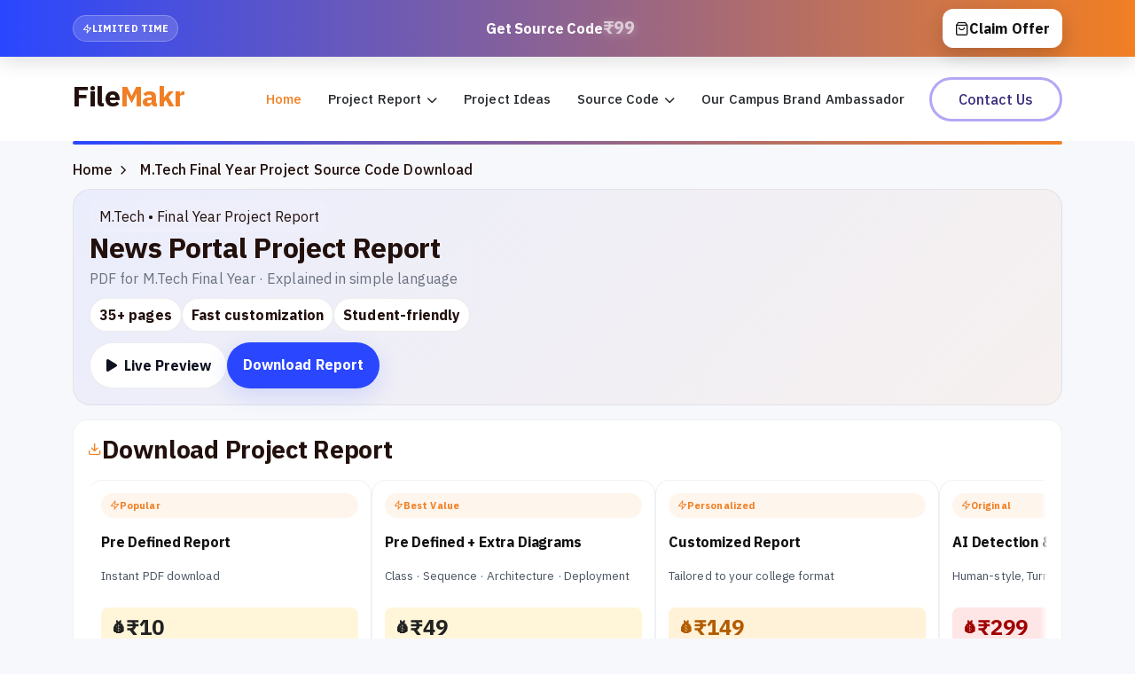

--- FILE ---
content_type: text/html; charset=utf-8
request_url: https://www.filemakr.com/mtech-final-year-project-report-news-portal
body_size: 24295
content:
<!DOCTYPE html>
<html lang="en">

<!-- Mirrored from dreamslms.dreamguystech.com/html/index.html by HTTrack Website Copier/3.x [XR&CO'2014], Tue, 17 Jan 2023 14:01:56 GMT -->
<head>
    <meta charset="utf-8">
    <meta name="viewport" content="width=device-width, initial-scale=1.0, user-scalable=yes">
  <!-- Global site tag (gtag.js) - Google Analytics -->

<!-- Facebook Pixel Code -->

<!-- Google tag (gtag.js) -->
<script async src="https://www.googletagmanager.com/gtag/js?id=AW-17121917391">
</script>
<script>
  window.dataLayer = window.dataLayer || [];
  function gtag(){dataLayer.push(arguments);}
  gtag('js', new Date());

  gtag('config', 'AW-17121917391');
</script>

<script>
  !function(f,b,e,v,n,t,s)
  {if(f.fbq)return;n=f.fbq=function(){n.callMethod?
  n.callMethod.apply(n,arguments):n.queue.push(arguments)};
  if(!f._fbq)f._fbq=n;n.push=n;n.loaded=!0;n.version='2.0';
  n.queue=[];t=b.createElement(e);t.async=!0;
  t.src=v;s=b.getElementsByTagName(e)[0];
  s.parentNode.insertBefore(t,s)}(window, document,'script',
  'https://connect.facebook.net/en_US/fbevents.js');
  fbq('init', '1189449807922713');
  fbq('track', 'PageView');
  </script>
  <noscript><img height="1" width="1" style="display:none"
  src="https://www.facebook.com/tr?id=1189449807922713&ev=PageView&noscript=1"
  /></noscript>
  
    <!-- End Facebook Pixel Code -->

    <!-- Begin Inspectlet Asynchronous Code -->
<script type="text/javascript">
  (function() {
  window.__insp = window.__insp || [];
  __insp.push(['wid', 1605242972]);
  var ldinsp = function(){
  if(typeof window.__inspld != "undefined") return; window.__inspld = 1; var insp = document.createElement('script'); insp.type = 'text/javascript'; insp.async = true; insp.id = "inspsync"; insp.src = ('https:' == document.location.protocol ? 'https' : 'http') + '://cdn.inspectlet.com/inspectlet.js?wid=1605242972&r=' + Math.floor(new Date().getTime()/3600000); var x = document.getElementsByTagName('script')[0]; x.parentNode.insertBefore(insp, x); };
  setTimeout(ldinsp, 0);
  })();
  </script>
  <!-- End Inspectlet Asynchronous Code -->



    <script async src="https://www.googletagmanager.com/gtag/js?id=UA-150389922-1"></script>
    <meta name=description content="Download the detailed News Portal project report in PDF format. Ideal for M.Tech final year projects, It includes comprehensive documentation and source code."/>
        <meta name="abstract" content="News Portal Project Report available for M.Tech final year students. Download the detailed project report in PDF format, including comprehensive documentation and source code for easy reference and implementation."/>
        <meta name=keywords content="News Portal project report, PDF, News Portal system, News Portal software, M.Tech final year project report, News Portal software project report, Filemakr"/>
        <link rel="alternate" hreflang="en" href="https://www.filemakr.com">
        <meta name=robots content="all,follow"/>
        <meta name=googlebot content="index, follow"/>
        <meta name=classification content="News Portal project report, PDF, News Portal system, News Portal software, M.Tech final year project report, News Portal software project report, Filemakr"/>
        <link rel="shortcut icon" type="images/x-icon" href="https://res.cloudinary.com/dggf8vl9p/image/upload/v1718627756/filemakr-project-file-creator-favicon_1_dqogst.avif" style="width:80px;" />
        <meta name=distribution content=Global />
        <meta name=author content="https://www.filemakr.com"/>
        <meta name=Language content=English />
        <meta name=rating content=general />
        <meta name=owner content=FileMakr />
        <meta name=document-type content=public />
        <meta name=revisit-after content=daily />
        <meta name=country content=India />
        <meta name=DC.title content="News Portal Project Report | PDF for M.Tech Final Year"/>
        <meta property=og:title content="News Portal Project Report | PDF for M.Tech Final Year"/>
        <meta property=og:type content="website"/>
        <meta property=og:url content="http://www.filemakr.com/mtech-final-year-project-report-news-portal"/>
        <meta property=og:image content="https://www.filemakr.com/images/ogimage.jpg"/>
        <meta property=og:site_name content="https://www.filemakr.com"/>
        <meta property=og:description content="Download the detailed News Portal project report in PDF format. Ideal for M.Tech final year projects, It includes comprehensive documentation and source code."/>
        <meta property=og:locale content="en IN"/>
        <meta name="HandheldFriendly" content="true"/>
        <meta name="MobileOptimized" content="width"/>
        <meta property="og:site_name" content="Filemakr"/>
        <meta property="og:phone_number" content="+91-8319339945"/>
        <meta property="og:email" content="filemakr@gmail.com"/>
        <meta property="og:country-name" content="India"/>
       <link rel=canonical href="https://www.filemakr.com/mtech-final-year-project-report-news-portal">
      <title>News Portal Project Report | PDF for M.Tech Final Year</title>
    
    
    
        
      <script type='application/ld+json'> 
        {
          "@context": "https://www.schema.org",
          "@type": "Organization",
          "name": "News Portal Project Report | PDF for M.Tech Final Year",
          "url": "http://www.filemakr.com/mtech-final-year-project-report-news-portal",
          "logo": "https://res.cloudinary.com/dggf8vl9p/image/upload/v1718627756/filemakr-project-file-creator-favicon_1_dqogst.avif",
          "image": "https://res.cloudinary.com/dggf8vl9p/image/upload/v1718627756/filemakr-project-file-creator-favicon_1_dqogst.avif",
          "description": "Download the detailed News Portal project report in PDF format. Ideal for M.Tech final year projects, It includes comprehensive documentation and source code.",
          "address": {
            "@type": "PostalAddress",
            "streetAddress": "Lohiya Bazar , Morena ( M.P. )",
            "addressLocality": "Morena",
            "addressRegion": "Madhya Pradesh",
            "postalCode": "476001",
            "addressCountry": "India"
          },
          "sameAs": [
            "https://www.facebook.com/FileMakr",
            "https://twitter.com/FileMakr",
            "https://instagram.com/filemakr/",
            "https://www.filemakr.com",
            "https://www.linkedin.com/company/filemakr/"
          ],
          "contactPoint": {
            "@type": "ContactPoint",
            "telephone": "+918319339945",
            "contactType": "general"
          },
          "mainEntityOfPage": {
            "@type": "WebPage",
            "@id": "http://localhost:3000/"
          },
          "aggregateRating": {
            "@type": "AggregateRating",
            "ratingValue": "4.8",
            "reviewCount": "1023"
          },
          "review": {
            "@type": "Review",
            "author": {
              "@type": "Person",
              "name": "Manisha Jain"
            },
            "datePublished": "2024-06-17",
            "reviewBody": "Thank you soo much Filemakr for  helping me in my project , i got my college project done at reasonable rate and ontime delivery .Also thankyou so much for project report .You save me. I highly recommend filemakr to all college students in need of semester projects and project report.",
            "reviewRating": {
              "@type": "Rating",
              "ratingValue": "5"
            }
          }
        }
        </script>
        
    
    
           <link rel="shortcut icon" type="image/x-icon" href="https://res.cloudinary.com/dggf8vl9p/image/upload/v1718627756/filemakr-project-file-creator-favicon_1_dqogst.avif" alt="FileMakr Logo" title="FileMakr Logo">
    
    
    <link rel="stylesheet" href="/design/css/bootstrap.min.css" defer>
    
    <link rel="stylesheet" href="/design/plugins/fontawesome/css/fontawesome.min.css" defer>
    <link rel="stylesheet" href="/design/plugins/fontawesome/css/all.min.css" defer>
    
    <link rel="stylesheet" href="/design/plugins/select2/css/select2.min.css">
    
    <link rel="stylesheet" href="/design/plugins/feather/feather.css">
    
    <link rel="stylesheet" href="/design/css/style.css">
    
    <link rel="preconnect" href="https://fonts.googleapis.com">
    <link rel="preconnect" href="https://fonts.gstatic.com" crossorigin>
    <!-- <link href="https://fonts.googleapis.com/css2?family=Alice&display=swap" rel="stylesheet">
     -->
     <link href="https://fonts.googleapis.com/css2?family=Alice&display=swap" rel="stylesheet" media="print" onload="this.media='all'">
 
    
    <style>
      body {
      font-family: "Alice", serif;
      font-weight: 400;
      font-style: normal;
    }
    
    </style>
    
    </head>

<body>

<div class="main-wrapper">

  <style>
   /* ---- Offer Bar (mobile-first, app-like) ---- */
.offer-bar{
   position: sticky;
  top: 0;
  z-index: 1020; width:100%;
  background:linear-gradient(90deg,var(--brandBlue),var(--brandOrange));
  color:#fff; box-shadow:0 6px 20px rgba(0,0,0,.12);
}

.app-nav{
  z-index: 1015;              /* below offcanvas (1045), above page content */
}

.wa-fab{
  z-index: 1016;              /* above bottom nav, but below offcanvas */
}

/* Optional: if you want the offer bar ABOVE a fixed-top navbar (1030),
   bump it slightly but keep it BELOW offcanvas (1045) */
.has-fixed-navbar .offer-bar { z-index: 1031; }

.offer-content{
  display:flex; align-items:center; gap:10px; padding:10px 0;
  justify-content:space-between; flex-wrap:wrap;
}
.offer-badge{
  display:inline-flex; align-items:center; gap:6px;
  background:rgba(255,255,255,.15); border:1px solid rgba(255,255,255,.25);
  color:#fff; font-weight:900; font-size:11px; padding:6px 10px; border-radius:999px;
}
.offer-copy{
  display:flex; align-items:baseline; gap:8px; color:#fff;
  font-weight:900; letter-spacing:-.01em;
}
.offer-title{ font-size:16px; }
.offer-price{ font-size:20px; line-height:1; }
.blink{
  display:inline-block;
  animation:blink 1s steps(2, start) infinite;
  text-shadow:0 2px 10px rgba(255,255,255,.5);
}
@keyframes blink { 50% { opacity:.35; } }

/* CTA button */
.offer-cta{
  display:inline-flex; align-items:center; gap:8px;
  background:#fff; color:#111; text-decoration:none; font-weight:900;
  padding:10px 14px; border-radius:12px; box-shadow:0 8px 22px rgba(0,0,0,.18);
}
.offer-cta:hover{ filter:brightness(.98); }

/* Dismiss */
.offer-dismiss{
  background:transparent; border:1px solid rgba(255,255,255,.35);
  color:#fff; width:36px; height:36px; border-radius:10px;
  display:inline-flex; align-items:center; justify-content:center;
}
.offer-dismiss:hover{ background:rgba(255,255,255,.12); }

/* Compact layout on very small screens */
@media (max-width:420px){
  .offer-content{ gap:8px; }
  .offer-title{ font-size:15px; }
  .offer-price{ font-size:30px; }
  .offer-cta{ flex:1; justify-content:center; }
}

/* Respect reduced motion */
@media (prefers-reduced-motion: reduce){
  .blink{ animation:none; }
}

  </style>

<div id="OfferBar" class="offer-bar" role="region" aria-label="Limited time offer">
  <div class="container">
    <div class="offer-content">
      <span class="offer-badge"><i class="feather-zap"></i> LIMITED TIME</span>

      <div class="offer-copy">
        <span class="offer-title">Get Source Code</span>
        <span class="offer-price"><strong class="blink">₹99</strong></span>
      </div>

      <a id="OfferCTA" class="offer-cta" href="/source-code">
        <i class="feather-shopping-bag"></i> Claim Offer
      </a>

      
    </div>
  </div>
</div>

<header class="header header-page">
    <div class="">
    <nav class="navbar navbar-expand-lg header-nav scroll-sticky">
        <div class="container">
            <div class="navbar-header" >
            <a id="mobile_btn" href="javascript:void(0);">
            <span class="bar-icon">
            <span></span>
            <span></span>
            <span></span>
            </span>
            </a>
            <a href="/" title="FileMakr: Project Report and Source Code for Final Year College Students" class="navbar-brand logo">
            <!-- <img src="https://res.cloudinary.com/dggf8vl9p/image/upload/v1718627756/filemakr-project-file-creator-favicon_1_dqogst.avif" style="width: 60px;" class="img-fluid" alt="Logo">
             -->
             <!-- FileMakr -->
             <h1>File<span style="color: #F17F23;">Makr</span></h1>
            
            </a>
            </div>
            <div class="main-menu-wrapper">
            <div class="menu-header">
            <a href="/" title="FileMakr: Project Report and Source Code for Final Year College Students" class="menu-logo">
            <!-- <img src="https://res.cloudinary.com/dggf8vl9p/image/upload/v1718627756/filemakr-project-file-creator-favicon_1_dqogst.avif" class="img-fluid" alt="Logo"> -->
            <h1>File<span style="color: #F17F23;">Makr</span></h1>
            
            </a>
            <a id="menu_close" class="menu-close" href="javascript:void(0);">
            <i class="fas fa-times"></i>
            </a>
            </div>
            <ul class="main-nav">
            <li class="active">
            <a href="/" title="FileMakr: Project Report and Source Code for Final Year College Students">Home</a>
            </li>
            <li class="has-submenu">
            <a href="#">Project Report <i class="fas fa-chevron-down"></i></a>
            <ul class="submenu">
              <li><a href="/btech-final-year-project-report" title="M.Tech Final Year Project Report — Filemakr">M.Tech</a></li>
              <li><a href="/mtech-final-year-project-report" title="M.Tech Final Year Project Report — Filemakr">M.TECH</a></li>
              <li><a href="/be-final-year-project-report" title="BE Final Year Project Report — Filemakr">BE</a></li>
              <li><a href="/me-final-year-project-report" title="ME Final Year Project Report — Filemakr">ME</a></li>
               <li><a href="/bca-final-year-project-report" title="BCA Final Year Project Report — Filemakr">BCA</a></li>
                                <li><a href="/mca-final-year-project-report" title="MCA Final Year Project Report — Filemakr">MCA</a></li>
                <li><a href="/bsc-final-year-project-report" title="BSc Final Year Project Report — Filemakr">BSc</a></li>
                <li><a href="/msc-final-year-project-report" title="MSc Final Year Project Report — Filemakr">MSc</a></li>

            </ul>
            </li>
            
            <li class="">
              <a href="/final-year-project-ideas" title="Top Final Year Project Ideas for College Students | FileMakr">Project Ideas</a>
              </li>
            
            
              <!-- <li class="">
                <a href="/source-code">Source Code</a>
                </li> -->

                <li class="has-submenu">
                  <a href="#">Source Code <i class="fas fa-chevron-down"></i></a>
                  <ul class="submenu">
            
          
              <li><a href="/source-code/php" title="Download PHP Projects with Source Code | FileMakr">PHP</a></li>
                   
          
              <li><a href="/source-code/node-js" title="Download Node.js Projects with Source Code | FileMakr">Node.js</a></li>
                   
          
              <li><a href="/source-code/python" title="Download Python Projects with Source Code | FileMakr">Python</a></li>
                   
          
              <li><a href="/source-code/codeigniter" title="Download CodeIgniter Projects with Source Code | FileMakr">CodeIgniter</a></li>
                   
          
              <li><a href="/source-code/machine-learning" title="Download Machine Learning Projects with Source Code | FileMakr">Machine Learning</a></li>
                   
                  </ul>
                  </li>
            
                      <li>
                <a href="/our-campus-brand-ambassador">Our Campus Brand Ambassador</a>
              </li>
            
            <!-- <li class="login-link">
            <a href="login.html">Login / Signup</a>
            </li> -->
            </ul>
            </div>
            <ul class="nav header-navbar-rht">
            <!-- <li class="nav-item">
            <a class="nav-link header-sign" href="login.html">Signin</a>
            </li> -->
            <li class="nav-item">
            <a class="nav-link header-login" href="/contact-us" title="Contact Us | FileMakr">Contact Us</a>
            </li>
            </ul>
            </div>
    </nav>
    </div>
    </header>
    


<link rel="preconnect" href="https://fonts.googleapis.com">
<link rel="preconnect" href="https://fonts.gstatic.com" crossorigin>
<link href="https://fonts.googleapis.com/css2?family=IBM+Plex+Sans:wght@400;500;600;700;800&family=Noto+Sans+Devanagari:wght@400;600;700&display=swap" rel="stylesheet">

<style>
  :root{
    --brandOrange:#F17F23;
    --brandBlue:#2A47FF;
    --ink:#0e1220;
    --muted:#6b7280;
    --bg:#f7f8fc;
    --card:#ffffff;
    --ring:rgba(42,71,255,0.25);
    --navH:64px;
    --font-heading:"IBM Plex Sans",ui-sans-serif,system-ui,-apple-system,"Segoe UI",Roboto,"Helvetica Neue",Arial,"Noto Sans","Noto Sans Devanagari",sans-serif;
    --font-body:"IBM Plex Sans",ui-sans-serif,system-ui,-apple-system,"Segoe UI",Roboto,"Helvetica Neue",Arial,"Noto Sans","Noto Sans Devanagari",sans-serif;
  }

  /* Global */
  html,body{font-family:var(--font-body);-webkit-font-smoothing:antialiased;-moz-osx-font-smoothing:grayscale;text-rendering:optimizeLegibility;letter-spacing:.005em;font-feature-settings:"tnum"1,"liga"1;}
  h1,h2,h3,h4,h5,h6,.page-hero h1,.side-title h4,.course-box h2,.app-nav a span,.cta-btn{font-family:var(--font-heading);letter-spacing:-.01em;}
  h1{font-weight:800;} h2{font-weight:700;} h3,h4{font-weight:600;}
  :lang(hi),[lang="hi"]{font-family:"Noto Sans Devanagari",var(--font-body);}
  :lang(hi) h1,:lang(hi) h2,:lang(hi) h3,[lang="hi"] h1,[lang="hi"] h2,[lang="hi"] h3{font-family:"Noto Sans Devanagari",var(--font-heading);letter-spacing:0;}

  /* Base */
  body{background:var(--bg);padding-bottom:calc(var(--navH) + env(safe-area-inset-bottom));}
  .brand-accent{height:4px;background:linear-gradient(90deg,var(--brandBlue),var(--brandOrange));border-radius:999px;margin-bottom:16px;}
  .breadcrumb-bar{background:transparent;padding:12px 0 0;}

  /* Hero */
  .page-hero{background:linear-gradient(135deg,rgba(42,71,255,.06),rgba(241,127,35,.06));border:1px solid rgba(14,18,32,.06);border-radius:20px;padding:22px 18px;}
  .page-hero h1{margin:0 0 6px;color:var(--ink);}
  .page-hero p{color:var(--muted);margin:0;}

  /* WhatsApp CTA strip */
  .cta-strip{margin-top:12px;background:linear-gradient(90deg,var(--brandBlue),var(--brandOrange));color:#fff;border-radius:16px;display:flex;align-items:center;gap:12px;padding:12px 14px;flex-wrap:wrap;}
  .cta-strip strong{font-weight:900}
  .cta-btn{margin-left:auto;display:inline-flex;align-items:center;gap:8px;background:#fff;color:#111;border:none;border-radius:999px;padding:10px 14px;font-weight:800;text-decoration:none;box-shadow:0 6px 18px rgba(0,0,0,.12);}

  /* Toolbar */
  .toolbar{margin-top:16px;background:var(--card);border:1px solid rgba(14,18,32,.06);border-radius:16px;padding:12px;}
  .search-group{position:relative;width:100%;}
  .search-group .feather-search{position:absolute;left:12px;top:50%;transform:translateY(-50%);pointer-events:none;opacity:.7;}
  .search-input{padding-left:38px;border-radius:12px;border:1px solid rgba(14,18,32,.08);height:44px;background:#fff;transition:border .2s,box-shadow .2s;}
  .search-input:focus{border-color:var(--brandBlue);box-shadow:0 0 0 4px var(--ring);outline:none;}
  .search-input::placeholder{color:#c2391b;}
  .sort-select{border:1px solid rgba(14,18,32,.08);border-radius:10px;height:40px;padding:0 12px;}

  /* Includes section */
  .inc-wrap{margin-top:16px;background:var(--card);border:1px solid rgba(14,18,32,.06);border-radius:16px;padding:16px;}
  .section-title{display:flex;align-items:center;gap:8px;margin:0 0 12px}
  .section-title h3{margin:0;font-weight:800;}
  .inc-grid{display:grid;grid-template-columns:repeat(2,minmax(0,1fr));gap:10px;}
  @media(min-width:768px){.inc-grid{grid-template-columns:repeat(4,1fr);}}
  .inc-item{display:flex;align-items:center;gap:10px;padding:10px 12px;border:1px solid rgba(14,18,32,.06);border-radius:12px;background:#fff;}
  .inc-item i{color:var(--brandBlue);}
  .inc-item span{font-weight:600;color:#111;}

  /* Most Demanding */
  .md-wrap{margin-top:16px;background:var(--card);border:1px solid rgba(14,18,32,.06);border-radius:16px;padding:16px;}
  .h-scroll{display:flex;gap:12px;overflow-x:auto;padding-bottom:6px;scroll-snap-type:x mandatory;}
  .md-card{min-width:260px;scroll-snap-align:start;background:#fff;border:1px solid rgba(14,18,32,.06);border-radius:14px;padding:14px;transition:transform .15s,box-shadow .15s,border-color .15s;}
  .md-card:hover{transform:translateY(-2px);box-shadow:0 8px 24px rgba(14,18,32,.08);border-color:rgba(42,71,255,.25);}
  .md-card h4{font-size:16px;font-weight:800;margin:0 0 6px;}
  .md-card p{margin:0 0 10px;color:#4b5563;display:-webkit-box;-webkit-line-clamp:2;-webkit-box-orient:vertical;overflow:hidden;}
  .md-card a{font-weight:800;text-decoration:none}
  .md-card a:hover{text-decoration:underline}


  /* Most Demanding — mobile app style */
.md-app .h-scroll{
  padding: 6px 8px 12px 8px;             /* small inner gutters */
  -webkit-mask-image: linear-gradient(to right, transparent 0, #000 8px, #000 calc(100% - 8px), transparent 100%);
  mask-image: linear-gradient(to right, transparent 0, #000 8px, #000 calc(100% - 8px), transparent 100%);
}


.md-app .h-scroll .md-item{
  min-width: calc(100% - 72px);          /* leave ~72px for next-card peek */
}

.md-app .h-scroll .md-item-new{
  min-width: calc(100% - 72px);          /* leave ~72px for next-card peek */
}


@media (min-width: 576px){
  .md-app .h-scroll .md-item{
    min-width: calc(100% - 96px);        /* leave a wider peek */
  }
}


@media (min-width: 576px){
  .md-app .h-scroll .md-item-new{
    min-width: calc(100% - 96px);        /* leave a wider peek */
  }
}

/* desktop/tablet: go back to fixed card widths */
@media (min-width: 768px){
  .md-app .h-scroll .md-item{
    min-width: 320px;                    /* your original desktop width */
  }
}


@media (min-width: 768px){
  .md-app .h-scroll .md-item-new{
    min-width: 320px;                    /* your original desktop width */
  }
}

.md-app .h-scroll::-webkit-scrollbar{ display:none; }

.md-item{
  scroll-snap-align:start;
  min-width:84vw; max-width:360px; /* app-like card width */
  background:#fff; border:1px solid rgba(14,18,32,.06);
  border-radius:16px; padding:14px;
  box-shadow:0 1px 2px rgba(14,18,32,.04);
  display:flex; flex-direction:column; gap:8px;
  transition:transform .15s, box-shadow .15s, border-color .15s;
   display: flex;
  flex-direction: column;
  min-height: 210px;
  justify-content: space-between; /* Pushes button to bottom */
  height: 100%; /* Makes all cards equal height */
}



.md-item-new{
  scroll-snap-align:start;
  min-width:84vw; max-width:360px; /* app-like card width */
  background:#fff; border:1px solid rgba(14,18,32,.06);
  border-radius:16px; padding:14px;
  box-shadow:0 1px 2px rgba(14,18,32,.04);
  display:flex; flex-direction:column; gap:8px;
  transition:transform .15s, box-shadow .15s, border-color .15s;
   display: flex;
  flex-direction: column;
  min-height: 270px;
  justify-content: space-between; /* Pushes button to bottom */
  height: 100%; /* Makes all cards equal height */
}

@media(min-width:768px){ .md-item{ min-width:320px; } }
@media(min-width:768px){ .md-item-new{ min-width:320px; } }
.md-item:hover{ transform:translateY(-2px); box-shadow:0 8px 24px rgba(14,18,32,.08); border-color:rgba(42,71,255,.25); }
.md-item-new:hover{ transform:translateY(-2px); box-shadow:0 8px 24px rgba(14,18,32,.08); border-color:rgba(42,71,255,.25); }


.md-chip{
  display:inline-flex; align-items:center; gap:6px;
  font-size:11px; font-weight:800;
  padding:6px 10px; border-radius:999px;
  background:rgba(241,127,35,.08); color:var(--brandOrange);
}

.md-title{ font-size:16px; font-weight:800; margin:0; color:#111; }
.md-desc{
  margin:0; color:#4b5563; font-size:13.5px;
  display:-webkit-box; -webkit-line-clamp:2; -webkit-box-orient:vertical; overflow:hidden;
}

.md-actions{ display:flex; gap:8px; margin-top:6px; }
.md-btn{
  height:42px; border-radius:12px; padding:0 14px;
  display:inline-flex; align-items:center; justify-content:center; gap:8px;
  font-weight:900; text-decoration:none; white-space:nowrap; flex:1;
  
}


/* Price Styling */
.md-price {
  font-size: 1.5rem;
  font-weight: 700;
  color: var(--brandDark, #222);
  background: rgba(255, 193, 7, 0.15); /* soft gold glow */
  padding: 4px 12px;
  border-radius: 8px;
  display: inline-flex;
  align-items: center;
  gap: 4px;
  margin-top: 8px;
  transition: background 0.3s ease, transform 0.2s ease;
}

.md-price::before {
  content: "💰";
  font-size: 1rem;
}

.md-item:hover .md-price {
  background: rgba(255, 193, 7, 0.25);
  transform: scale(1.05);
}

/* Different tones for plans */
.md-price.warn {
  background: rgba(255, 165, 0, 0.15);
  color: #b35b00;
}

.md-price.danger {
  background: rgba(255, 87, 87, 0.15);
  color: #a00000;
}

.md-btn-light{
 background:var(--brandBlue); color:#fff; border-color:var(--brandBlue);
}
.md-btn-light:hover{ border-color:var(--brandBlue); box-shadow:0 0 0 3px var(--ring); }
.md-btn-wa{
  background:#25D366; color:#fff; border:1px solid #1fb257;
  box-shadow:0 8px 24px rgba(0,0,0,.12);
}
.md-btn-wa:hover{ filter:brightness(.98); }

  /* Cards (main grid) */
  .course-box{background:var(--card);border:1px solid rgba(14,18,32,.06);border-radius:16px;padding:16px;height:100%;transition:transform .15s,box-shadow .15s,border-color .2s;box-shadow:0 1px 2px rgba(14,18,32,.04);}
  .course-box:hover{transform:translateY(-2px);box-shadow:0 8px 24px rgba(14,18,32,.08);border-color:rgba(42,71,255,.25);}
  .course-box h2{font-size:18px;font-weight:800;line-height:1.3;margin:0 0 6px;}
  .course-box p{color:#4b5563;margin:0 0 12px;display:-webkit-box;-webkit-line-clamp:3;-webkit-box-orient:vertical;overflow:hidden;}
  .link-arrow{font-weight:800;text-decoration:none;color:#F17F23}
  .link-arrow:hover{text-decoration:underline}

  /* Sidebar */
  .sticky-side{position:sticky;top:92px}
  .side-card{background:var(--card);border:1px solid rgba(14,18,32,.06);border-radius:16px;padding:16px;margin-bottom:12px;}
  .side-title{display:flex;align-items:center;gap:8px;margin:0 0 8px}
  .side-title h4{font-weight:900;font-size:16px;margin:0}
  .qa-list{display:grid;gap:8px}
  .qa-item{display:flex;align-items:center;gap:12px;padding:12px;border-radius:14px;text-decoration:none;border:1px solid rgba(14,18,32,.06);background:#fff;}
  .qa-item:hover{border-color:var(--brandBlue);box-shadow:0 0 0 3px var(--ring)}
  .qa-item .qa-text{display:flex;flex-direction:column}
  .qa-item .qa-text strong{color:#111}
  .qa-item .qa-text span{color:var(--muted);font-size:12px}

  /* Empty state */
.empty-pro{
  border-style:solid;
  border-color:rgba(14,18,32,0.08);
  border-width:1px;
  border-radius:16px;
  background:#fff;
}
.empty-head{ text-align:center; margin-bottom:12px; }
.icon-wrap{
  width:48px;height:48px;border-radius:12px;margin:0 auto 8px;
  display:flex;align-items:center;justify-content:center;
  background:linear-gradient(90deg,var(--brandBlue),var(--brandOrange));color:#fff;
}
.empty-head h3{ font-weight:900; margin:0 0 4px; }
.empty-head p{ color:var(--muted); margin:0; }

.empty-action{
  display:flex;flex-direction:column;gap:10px;align-items:stretch;
  max-width:560px;margin:12px auto 8px;
}
.empty-input{
  height:46px;border-radius:12px;border:1px solid rgba(14,18,32,0.12);
  padding:10px 12px; transition:box-shadow .2s,border .2s;
}
.empty-input:focus{ border-color:var(--brandBlue); box-shadow:0 0 0 4px var(--ring); outline:none; }
.empty-input::placeholder{ color:#c2391b; }

.wa-cta{
  display:inline-flex;align-items:center;justify-content:center;gap:8px;
  height:46px;border-radius:999px;
  background:#25D366;color:#fff;text-decoration:none;font-weight:900;
  box-shadow:0 8px 24px rgba(0,0,0,.15); position:relative;
}
.wa-cta:hover{ filter:brightness(.98); }

.empty-points{
  display:flex;flex-wrap:wrap;gap:8px;justify-content:center;
  list-style:none;margin:12px 0 0;padding:0;
}
.empty-points li{
  display:inline-flex;align-items:center;gap:8px;
  padding:8px 12px;border:1px solid rgba(14,18,32,0.08);
  border-radius:999px;background:#fff;color:#111;font-weight:700;
  font-size:12px;
}
.empty-points i{ color:var(--brandBlue); }

/* a11y helper */
.visually-hidden{
  position:absolute!important;height:1px;width:1px;overflow:hidden;
  clip:rect(1px,1px,1px,1px);white-space:nowrap;
}
  /* WhatsApp FAB */
  .wa-fab{position:fixed;right:18px;bottom:calc(var(--navH) + 18px);z-index:9999;background:#25D366;color:#fff;border:none;border-radius:999px;padding:12px 18px;font-weight:900;display:flex;align-items:center;gap:8px;box-shadow:0 8px 24px rgba(0,0,0,.15);text-decoration:none;}
  .pulse{position:absolute;inset:-8px;border-radius:999px;border:2px solid rgba(37,211,102,.4);animation:pulse 1.8s infinite;}
  @keyframes pulse{0%{transform:scale(.9);opacity:.85}100%{transform:scale(1.1);opacity:0}}

  /* Bottom app navigation */
  .app-nav{position:fixed;left:0;right:0;bottom:0;height:var(--navH);z-index:9998;background:rgba(255,255,255,.85);backdrop-filter:saturate(180%) blur(10px);border-top:1px solid rgba(14,18,32,.08);display:flex;align-items:center;justify-content:space-around;padding-bottom:env(safe-area-inset-bottom);}
  .app-nav a{text-decoration:none;color:#111;display:flex;flex-direction:column;align-items:center;gap:4px;font-size:11px;font-weight:700;min-width:64px;}
  .app-nav a.active{color:#F17F23}
  .app-nav i{font-size:18px;line-height:1}
  @media(min-width:992px){.app-nav{display:none}.wa-fab{bottom:18px;}}


/* Mobile-app empty state */
.empty-app{
  border:1px solid rgba(14,18,32,0.08);
  border-radius:16px;
  background:#fff;
  padding:14px 14px 16px;
}
.empty-app .empty-topbar{
  height:4px;
  background:linear-gradient(90deg,var(--brandBlue),var(--brandOrange));
  border-radius:999px;
  margin-bottom:10px;
}
.empty-app .icon-wrap-sm{
  width:40px;height:40px;border-radius:10px;margin:0 auto 8px;
  display:flex;align-items:center;justify-content:center;
  background:rgba(42,71,255,0.12);color:var(--brandBlue);
}
.empty-app .empty-title{
  text-align:center;font-weight:900;margin:0 0 2px;color:#111;
}
.empty-app .empty-subtitle{
  text-align:center;color:var(--muted);margin:0;font-size:14px;
}

/* Input + button stack (mobile-first) */
.empty-app .empty-action{
  display:flex;flex-direction:column;gap:10px;margin:12px 0 8px;
}
.empty-app .empty-field{
  display:flex;align-items:center;gap:8px;
  border:1px solid rgba(14,18,32,0.12);border-radius:12px;
  padding:0 12px;height:48px;background:#fff;
}
.empty-app .empty-field i{color:var(--brandBlue);}
.empty-app .empty-field input{
  border:none;outline:none;width:100%;height:100%;
  font-weight:600;background:transparent;
}
.empty-app .empty-field input::placeholder{color:#c2391b;}

.empty-app .wa-cta{
  height:48px;border-radius:12px;width:100%;
  display:inline-flex;align-items:center;justify-content:center;gap:8px;
  background:#25D366;color:#fff;text-decoration:none;font-weight:900;
  box-shadow:0 8px 24px rgba(0,0,0,.15);position:relative;
}
.empty-app .wa-cta:hover{filter:brightness(.98);}

/* Assurances as compact chips */
.empty-app .empty-assure{
  display:flex;flex-wrap:wrap;gap:8px;justify-content:center;margin-top:8px;
}
.empty-app .chip{
  display:inline-flex;align-items:center;gap:6px;
  padding:8px 10px;border-radius:999px;
  background:#f7f8fc;border:1px solid rgba(14,18,32,0.08);
  font-weight:700;font-size:12px;color:#111;
}
.empty-app .chip i{color:var(--brandBlue);}

/* Larger layout enhances spacing automatically */
@media(min-width:768px){
  .empty-app{padding:18px;}
  .empty-app .empty-action{flex-direction:row}
  .empty-app .empty-field{flex:1}
  .empty-app .wa-cta{width:auto;padding:0 16px}
}


</style>

<!-- ====== Styles (scoped) ====== -->
<style>
/* ===== Premium UI mapped to FileMakr brand tokens ===== */
/* Assumes your brand :root is already defined (brandBlue, brandOrange, ink, bg, card, ring, muted) */

body{ background:var(--bg); }
.container-narrow{ max-width:1120px; margin:0 auto; }

.shadow-soft{ box-shadow:0 6px 18px rgba(14,18,32,.06); }
.card-surface{
  background:var(--card);
  border:1px solid rgba(14,18,32,.08);
  border-radius:16px;
  padding:1rem;
}

/* Pills */
.pill{
  display:inline-flex; align-items:center; gap:.5rem;
  padding:.5rem .9rem; border-radius:999px;
  background:#f3f4f6; border:1px solid transparent;
  color:var(--ink); text-decoration:none; font-weight:700; white-space:nowrap; transition:.2s;
}
.pill:hover{ background:#eef2f7; }
.pill.active{
  background:#fff; color:var(--brandBlue);
  border-color:var(--brandBlue);
  box-shadow:0 4px 14px rgba(42,71,255,.15);
}

/* Buttons */
.btn-brand{
  background:var(--brandBlue); color:#fff;
  border-radius:999px; border:0; padding:.8rem 1.1rem; font-weight:800;
  box-shadow:0 8px 24px rgba(42,71,255,.15);
}
.btn-brand:hover{ filter:brightness(.98); }
.btn-outline{
  background:#fff; color:var(--ink);
  border:1px solid rgba(14,18,32,.08);
  border-radius:999px; padding:.8rem 1.1rem; font-weight:800;
}
.btn-outline:hover{ border-color:var(--brandBlue); box-shadow:0 0 0 4px var(--ring); }



.badge-soft{
  background:rgba(255,255,255,.08);
  border:1px solid rgba(255,255,255,.18);
  padding:.35rem .6rem; border-radius:999px;
}
.media-thumb{ border-radius:12px; overflow:hidden; border:1px solid rgba(255,255,255,.15); }

/* Pricing option cards */
.option-card{
  border-radius:16px; border:1px solid rgba(14,18,32,.08);
  background:#fff; padding:1rem; transition:.2s;
}
.option-card:hover{ box-shadow:0 10px 28px rgba(14,18,32,.10); transform:translateY(-2px); }
.option-title{ font-weight:800; margin:0; color:var(--ink); }
.tiny{ font-size:.85rem; color:var(--muted); }

/* Chips */
.chips{ display:flex; gap:.5rem; flex-wrap:wrap; }
.chip{
  font-size:.8rem; padding:.3rem .6rem;
  background:#f7f8fc; color:var(--ink);
  border-radius:999px; border:1px solid rgba(14,18,32,.08);
  font-weight:800;
}

/* Tabs */
.tab-content.card-surface{ padding:1rem; }
.nav-tabs{ border:0; margin:0; }
.nav-tabs .nav-link{
  border:1px solid rgba(14,18,32,.08) !important;
  border-radius:999px; margin-right:.4rem; color:var(--ink); font-weight:800;
}
.nav-tabs .nav-link.active{
  background:#fff; color:var(--brandBlue);
  border-color:var(--brandBlue) !important;
  box-shadow:0 6px 18px rgba(42,71,255,.15);
}

/* Lists */
.list-clean{ list-style:none; padding-left:0; margin:0; }
.list-clean li{ padding:.5rem .25rem; border-bottom:1px dashed rgba(14,18,32,.12); }
.list-clean li:last-child{ border-bottom:0; }

/* Utilities */
.muted{ color:var(--muted); }
.rounded-xl{ border-radius:16px; }
.gap-6{ gap:1.5rem; }
.w-100{ width:100%; }
.pointer{ cursor:pointer; }
.sticky-side{ position:sticky; top:92px; }


/* ===== Pro hero layout (clean, spacious) ===== */




</style>

<!-- table of contents -->
<style>
 /* Container */
.toc.pro{ border:1px solid rgba(14,18,32,.08); border-radius:16px; overflow:hidden; }

/* Header */
.toc-head{
  display:grid; grid-template-columns:120px 1fr; gap:8px;
  background:rgba(42,71,255,.06);
  border-bottom:1px solid rgba(14,18,32,.08);
  padding:.65rem .9rem; color:var(--muted);
  font-weight:900; text-transform:uppercase; font-size:.78rem; letter-spacing:.04em;
}
.toc-col.sno{ white-space:nowrap; }

/* Chapter header row */
.toc-chapter{ border-top:1px solid rgba(14,18,32,.06); }
.toc-chapter:first-of-type{ border-top:0; }

.toc-chapter-head{
  width:100%; background:#f9fbff; border:0; text-align:left;
  display:grid; grid-template-columns:120px 1fr 24px; gap:8px;
  padding:.7rem .9rem; align-items:center; cursor:pointer;
}
.toc-ch-label{ font-weight:800; color:#111; }
.toc-ch-title{ font-weight:900; color:#111; }
.toc-ch-caret{ color:#9aa1ae; transition:.2s transform ease; }
.toc-chapter-head[aria-expanded="true"] .toc-ch-caret{ transform:rotate(180deg); }

/* Items */
.toc-list{ margin:0; padding:.25rem .9rem .6rem; list-style:none; }
.toc-row{
  display:grid; grid-template-columns:120px 1fr; gap:8px;
  padding:.48rem 0; border-bottom:1px dashed rgba(14,18,32,.08);
}
.toc-row:last-child{ border-bottom:0; }
.toc-col.idx{
  position:relative; padding-left:1rem;
}
.toc-col.idx::before{
  content:""; position:absolute; left:.25rem; top:50%; transform:translateY(-50%);
  width:6px; height:6px; border-radius:999px; background:rgba(42,71,255,.35);
}

/* Density + hover */
.toc-row:hover .toc-col.idx{ color:#0e1220; }
.toc-chapter-head:hover{ background:#f2f6ff; }

/* Mobile */
@media (max-width:575.98px){
  .toc-head, .toc-row, .toc-chapter-head{ grid-template-columns:88px 1fr !important; }
  .toc-ch-caret{ display:none; } /* less noise on tiny screens */
}

</style>



<!-- description -->


<style>
  /* Description tab — premium, uncluttered */
#pane-description .desc-intro{
  border:1px solid rgba(14,18,32,.08);
  border-radius:14px; padding:12px; background:#fff; margin-bottom:12px;
}
#pane-description .desc-intro p{ margin:0; color:#111; }

#pane-description .desc-block{ margin-top:14px; }
#pane-description .desc-heading{
  margin:0 0 8px; font-weight:900; color:#111; font-size:1rem;
}

#pane-description .desc-check{
  list-style:none; margin:0; padding:0; display:grid; gap:8px;
}
#pane-description .desc-check li{
  display:flex; align-items:flex-start; gap:8px; background:#fff;
  border:1px solid rgba(14,18,32,.08); border-radius:12px; padding:10px 12px;
}
#pane-description .desc-check i{ color:var(--brandBlue); margin-top:2px; }

#pane-description .desc-grid{
  display:grid; gap:10px;
  grid-template-columns:repeat(2, minmax(0,1fr));
}
@media (min-width: 768px){
  #pane-description .desc-grid{ grid-template-columns:repeat(3, minmax(0,1fr)); }
}
#pane-description .desc-item{
  display:flex; gap:10px; align-items:flex-start;
  border:1px solid rgba(14,18,32,.08); border-radius:12px; background:#fff; padding:10px 12px;
}
#pane-description .desc-item i{
  color:var(--brandBlue); font-size:18px; line-height:1; margin-top:2px;
}
#pane-description .desc-item strong{ display:block; color:#111; }
#pane-description .desc-item span{ display:block; color:var(--muted); font-size:.9rem; }

#pane-description .desc-note{
  display:flex; gap:8px; align-items:flex-start; margin-top:14px;
  padding:10px 12px; border-radius:12px;
  background:linear-gradient(90deg, rgba(42,71,255,.06), rgba(241,127,35,.06));
  border:1px solid rgba(14,18,32,.06);
}
#pane-description .desc-note i{ color:var(--brandBlue); margin-top:2px; }


/* Quick facts */
.facts{ display:grid; grid-template-columns:repeat(3,minmax(0,1fr)); gap:10px; margin-top:10px; }
@media (max-width:767.98px){ .facts{ grid-template-columns:1fr; } }
.fact{
  background:#fff; border:1px solid rgba(14,18,32,.08); border-radius:12px; padding:10px 12px;
  display:flex; gap:10px; align-items:flex-start;
}
.fact i{ color:var(--brandBlue); margin-top:2px; }
.fact b{ display:block; color:#111; }
.fact span{ color:var(--muted); font-size:.92rem; }


/* Horizontal "peek" tab slider */
.tabslider{
  position:relative; margin-bottom:10px;
  padding:0 8px; /* small gutter so next tab peeks */
  /* mask creates soft edges and shows a hint of the next tab */
  -webkit-mask-image: linear-gradient(to right, transparent 0, #000 10px, #000 calc(100% - 38px), transparent 100%);
  mask-image: linear-gradient(to right, transparent 0, #000 10px, #000 calc(100% - 38px), transparent 100%);
}
.pro-tabs{
  display:flex; flex-wrap:nowrap; gap:8px; overflow-x:auto; scrollbar-width:none;
  border:0; padding:6px 0;
  scroll-snap-type:x mandatory;
}
.pro-tabs::-webkit-scrollbar{ display:none; }
.pro-tabs .nav-item{ flex:0 0 auto; scroll-snap-align:center; }

.pro-tabs .nav-link{
  display:inline-flex; align-items:center; gap:8px;
  height:40px; padding:0 14px; border-radius:999px;
  background:#fff; color:#111; font-weight:800;
  border:1px solid rgba(14,18,32,.10)!important;
  box-shadow:0 1px 2px rgba(14,18,32,.04);
  transition:box-shadow .15s, border-color .15s, transform .06s;
}
.pro-tabs .nav-link i{ opacity:.85; }
.pro-tabs .nav-link:active{ transform:translateY(1px); }
.pro-tabs .nav-link:hover{ border-color:var(--brandBlue); }

.pro-tabs .nav-link.active{
  color:var(--brandBlue);
  border-color:var(--brandBlue)!important;
  box-shadow:0 6px 18px rgba(42,71,255,.15);
  background:#fff;
}

/* active underline that glides under the active pill */
.tab-underline{
  position:absolute; left:12px; bottom:-2px; height:3px; width:64px;
  background:linear-gradient(90deg,var(--brandBlue),var(--brandOrange));
  border-radius:999px; transition:left .25s ease,width .25s ease;
}

/* Desktop: center the tab row and soften the peek */
@media (min-width:992px){
  .tabslider{ -webkit-mask-image:none; mask-image:none; }
  .pro-tabs{ justify-content:flex-start; }
}


</style>


<style>
  /* Layout */
.pro-hero{background:linear-gradient(135deg,rgba(42,71,255,.06),rgba(241,127,35,.06));
  border:1px solid rgba(14,18,32,.06); border-radius:20px; padding:18px;}
.pro-hero-grid{display:grid; gap:18px; align-items:center;
  grid-template-columns:1.2fr .8fr;}
@media(max-width:992px){ .pro-hero-grid{grid-template-columns:1fr} }

.pro-hero-title{margin:.25rem 0; font-weight:900}
.pro-hero-sub{color:var(--muted); margin:0}
.pro-hero-chips{display:flex;gap:8px;flex-wrap:wrap;list-style:none;padding:0;margin:10px 0 12px}
.pro-hero-chips li{padding:6px 10px;border-radius:999px;background:#fff;border:1px solid rgba(14,18,32,.08);font-weight:800}
.pro-hero-ctas{display:flex;gap:8px;flex-wrap:wrap}

/* Poster */
.thumb{position:relative; width:100%; aspect-ratio:16/9; border:1px solid rgba(14,18,32,.08);
  border-radius:14px; overflow:hidden; padding:0; background:#fff; cursor:pointer}
.thumb-img{width:100%; height:100%; object-fit:cover; display:block}
.thumb-play{position:absolute; inset:auto auto 12px 12px; display:inline-flex; align-items:center;
  gap:8px; padding:8px 12px; border-radius:999px; background:#fff; font-weight:900;
  border:1px solid rgba(14,18,32,.08); box-shadow:0 6px 18px rgba(0,0,0,.08)}
.thumb:hover{box-shadow:0 10px 28px rgba(14,18,32,.10); transform:translateY(-1px)}

/* Modal */
.preview-modal{position:fixed; inset:0; background:rgba(14,18,32,.55); display:none; z-index:10000;
  align-items:center; justify-content:center; padding:18px}
.preview-modal.is-open{display:flex}
.preview-dialog{width:min(1200px,500px); background:#fff; border-radius:16px; overflow:hidden;
  box-shadow:0 18px 60px rgba(14,18,32,.25); position:relative;height:500px}
.preview-close{position:absolute; top:10px; right:10px; border:1px solid rgba(14,18,32,.12);
  background:#fff; border-radius:10px; padding:6px 8px; cursor:pointer}
.preview-frame{position:relative; width:100%; aspect-ratio:16/9; background:#000;height:500px}
.preview-skeleton{position:absolute; inset:0; background:
  linear-gradient(90deg,#f5f7ff 25%,#eef2ff 37%,#f5f7ff 63%);
  animation:shimmer 1.4s infinite; }
@keyframes shimmer{0%{transform:translateX(-30%)} 100%{transform:translateX(30%)}}

.preview-iframe{position:absolute; inset:0; width:100%; height:100%; border:0}

</style>

<!-- ====== Breadcrumb ====== -->
<div class="container">
  <div class="brand-accent"></div>

  <nav aria-label="breadcrumb" class="page-breadcrumb mb-2">
    <ol class="breadcrumb">
      <li class="breadcrumb-item">
        <a href="/" title="FileMakr: Project Report and Source Code for Final Year College Students">Home</a>
      </li>
      <li class="breadcrumb-item active" aria-current="page">M.Tech Final Year Project Source Code Download</li>
    </ol>
  </nav>


  <style>
    .thumb-live {
  position: relative;
  width: 100%;
  aspect-ratio: 16/9;
  border: none;
  border-radius: 12px;
  overflow: hidden;
  cursor: pointer;
  padding: 0;
  display: block;
}

.thumb-bg {
  background: url('/design/img/video.jpg') center/cover no-repeat;
  width: 100%;
  height: 100%;
  filter: blur(6px) brightness(0.6);
  transform: scale(1.05);
}

.thumb-overlay {
  position: absolute;
  inset: 0;
  background: linear-gradient(180deg, rgba(0,0,0,0.3) 0%, rgba(0,0,0,0.5) 100%);
}

.thumb-content {
  position: absolute;
  top: 50%; left: 50%;
  transform: translate(-50%, -50%);
  display: flex;
  flex-direction: column;
  align-items: center;
  gap: 6px;
}

.thumb-icon {
  font-size: 42px;
  color: white;
  background: rgba(0,0,0,0.5);
  padding: 14px;
  border-radius: 50%;
  transition: background 0.3s ease;
}

.thumb-text {
  font-size: 1.1rem;
  font-weight: 600;
  color: white;
  letter-spacing: 0.5px;
}

.thumb-live:hover .thumb-icon {
  background: rgba(255,255,255,0.2);
}

  </style>

<!-- ====== Hero (Product Header with Price/Preview/Download) ====== -->
<section class="product-hero pro-hero">
  <div class="pro-hero-grid">
    <!-- Copy -->
    <div class="pro-hero-left">
      <span class="badge-soft">M.Tech • Final Year Project Report</span>
      <h1 class="pro-hero-title">News Portal Project Report</h1>
      <p class="pro-hero-sub">PDF for M.Tech Final Year · Explained in simple language</p>

      <ul class="pro-hero-chips">
        <li>35+ pages</li><li>Fast customization</li><li>Student-friendly</li>
      </ul>

      <div class="pro-hero-ctas">
        <button class="btn-outline" data-preview>
          <i class="fa-solid fa-play me-1"></i> Live Preview
        </button>
        <a class="btn-brand edit"
           id="43"
           seo_name="news-portal">Download Report</a>
      </div>
    </div>

    <!-- Poster (lightweight) -->
    <div class="pro-hero-right">
      <button class="thumb thumb-live" data-preview aria-label="Open live preview">
  <div class="thumb-bg"></div>
  <div class="thumb-overlay"></div>
  <div class="thumb-content">
    <i class="fa-solid fa-play thumb-icon"></i>
    <span class="thumb-text">Live Preview</span>
  </div>
</button>

    </div>
  </div>
</section>

<!-- Preview modal (iframe injected on open) -->
<div class="preview-modal" id="PreviewModal" aria-hidden="true">
  <div class="preview-dialog" role="dialog" aria-modal="true" aria-label="Live Preview">
    <button class="preview-close" data-close aria-label="Close"><i class="feather-x"></i></button>
    <div class="preview-frame">
      <!-- skeleton until iframe mounts -->
      <div class="preview-skeleton"></div>
    </div>
  </div>
</div>

<noscript>
  <p style="text-align:center;margin-top:8px">
    <a href="https://online.visual-paradigm.com/share/book/sample-project-report-1uzumhkivv" target="_blank" rel="noopener">
      Open Live Preview
    </a>
  </p>
</noscript>





 <section class="md-wrap md-app">
  <div class="section-title">
    <i class="feather-download" style="color:var(--brandOrange)"></i>
    <h3>Download Project Report</h3>
  </div>
  <div class="h-scroll" id="MostDemanding" aria-label="Popular reports"></div>
</section>


<!-- ====== Smart Filter + Search (for related reports) ====== -->


<!-- ====== Tabs: Overview / Includes / Description / Chapters ====== -->
<section class="md-wrap md-app">
  <div class="row g-2 align-items-center">
    <div class="tabslider" aria-label="Report sections">
  <ul class="nav pro-tabs" id="reportTabs" role="tablist">
    <li class="nav-item" role="presentation">
      <button class="nav-link active" id="tab-overview"
              data-bs-toggle="tab" data-bs-target="#pane-description" type="button" role="tab">
        <i class="feather-info"></i> Overview
      </button>
    </li>
    <li class="nav-item" role="presentation">
      <button class="nav-link" id="tab-includes"
              data-bs-toggle="tab" data-bs-target="#pane-includes" type="button" role="tab">
        <i class="feather-box"></i> What’s Included
      </button>
    </li>
    <li class="nav-item" role="presentation">
      <button class="nav-link" id="tab-chapters"
              data-bs-toggle="tab" data-bs-target="#pane-chapters" type="button" role="tab">
        <i class="feather-list"></i> Table of Contents
      </button>
    </li>
   <li class="nav-item" role="presentation">
  <button class="nav-link" id="tab-tags"
          data-bs-toggle="tab" data-bs-target="#pane-tags" type="button" role="tab">
    <i class="feather-tag"></i> Tags
  </button>
</li>

  </ul>
  <!-- active underline -->
  <span class="tab-underline" id="TabUnderline"></span>
</div>

    <div class="tab-content card-surface shadow-soft">
      <!-- Overview -->
  

      <!-- Includes -->
      <div class="tab-pane fade" id="pane-includes" role="tabpanel">
        <h5 class="fw-bold mb-2">What’s Included</h5>
         <section class="inc-wrap">
    <div class="section-title"><i class="feather-check-circle" style="color:var(--brandBlue)"></i><h3>Project Report Includes</h3></div>
    <div class="inc-grid">
      <div class="inc-item"><i class="feather-share-2"></i><span>ER Diagram</span></div>
      <div class="inc-item"><i class="feather-git-merge"></i><span>DFD Diagram</span></div>
      <div class="inc-item"><i class="feather-droplet"></i><span>Waterfall Model</span></div>
      <div class="inc-item"><i class="feather-git-branch"></i><span>Flow Chart</span></div>
      <div class="inc-item"><i class="feather-cpu"></i><span>Technology</span></div>
      <div class="inc-item"><i class="feather-check-square"></i><span>Testing Case</span></div>
      <div class="inc-item"><i class="feather-link"></i><span>References</span></div>
      <div class="inc-item"><i class="feather-list"></i><span>Indexing</span></div>
      <div class="inc-item"><i class="feather-award"></i><span>IEEE Standard</span></div>
      <div class="inc-item"><i class="feather-calendar"></i><span>Gantt Chart</span></div>
      <div class="inc-item"><i class="feather-monitor"></i><span>Output Screens</span></div>
    </div>
  </section>
        <div class="tiny mt-2">Need extra diagrams (Class, Sequence, Architecture, Deployment)? Choose <b>Pre Defined + Extra Diagrams</b> above.</div>
      </div>

      <!-- Description -->
     <div class="tab-pane fade show active" id="pane-description" role="tabpanel" aria-labelledby="tab-description">
  <h5 class="fw-bold mb-2">Description</h5>

  <!-- Intro -->
  <div class="desc-intro card-surface">

    <p>
      This <strong>M.Tech</strong> final-year <strong>News Portal</strong> project report is crafted to be easy to follow and quick to adapt. You’ll get concise documentation, implementation guidance, and the assets needed to present confidently.
    </p>
  </div>


   <div class="facts">
          <div class="fact"><i class="feather-file-text"></i><b>35+ pages</b><span>Concise & student-friendly</span></div>
          <div class="fact"><i class="feather-zap"></i><b>Quick edit</b><span>Customize in minutes</span></div>
          <div class="fact"><i class="feather-shield"></i><b>Faculty-ready</b><span>Clean academic style</span></div>
        </div>

  <!-- Outcomes -->
  <div class="desc-block">
    <h6 class="desc-heading">What you’ll achieve</h6>
    <ul class="desc-check">
      <li><i class="feather-check"></i> Understand the complete system design and workflow</li>
      <li><i class="feather-check"></i> Implement a working prototype with clear modules</li>
      <li><i class="feather-check"></i> Present a structured report that meets faculty expectations</li>
    </ul>
  </div>

  <!-- Deliverables -->
  <div class="desc-block">
    <h6 class="desc-heading">Included deliverables</h6>
    <div class="desc-grid">
      <div class="desc-item">
        <i class="feather-database"></i>
        <div><strong>ER Diagram</strong><span>Database entities & relations</span></div>
      </div>
      <div class="desc-item">
        <i class="feather-git-merge"></i>
        <div><strong>DFD</strong><span>Context & levels for data flow</span></div>
      </div>
      <div class="desc-item">
        <i class="feather-droplet"></i>
        <div><strong>Waterfall Model</strong><span>Stage-wise plan & scope</span></div>
      </div>
      <div class="desc-item">
        <i class="feather-git-branch"></i>
        <div><strong>Flow Chart</strong><span>End-to-end process logic</span></div>
      </div>
      <div class="desc-item">
        <i class="feather-cpu"></i>
        <div><strong>Tech Stack</strong><span>Chosen tools with rationale</span></div>
      </div>
      <div class="desc-item">
        <i class="feather-check-square"></i>
        <div><strong>Test Cases</strong><span>Unit, integration & system</span></div>
      </div>
      <div class="desc-item">
        <i class="feather-link"></i>
        <div><strong>References</strong><span>Citations & reading list</span></div>
      </div>
      <div class="desc-item">
        <i class="feather-list"></i>
        <div><strong>Indexing</strong><span>Neat navigation structure</span></div>
      </div>
      <div class="desc-item">
        <i class="feather-award"></i>
        <div><strong>IEEE Format</strong><span>Polished academic styling</span></div>
      </div>
      <div class="desc-item">
        <i class="feather-calendar"></i>
        <div><strong>Gantt Chart</strong><span>Timeline & milestones</span></div>
      </div>
    </div>
  </div>

  <!-- Subtle note -->
  <div class="desc-note">
    <i class="feather-info"></i>
    <span>Need institute-specific format or word limits? Choose <strong>Customized Report</strong> and message us on WhatsApp.</span>
  </div>
</div>


      <!-- Chapters -->
    <div class="tab-pane fade show" id="pane-chapters" role="tabpanel" aria-labelledby="tab-chapters">

<h5 class="fw-bold mb-2">Description</h5>

  <!-- Intro -->
  <div class="desc-intro card-surface">

    <p>
      This <strong>News Portal</strong> Project Report project report includes comprehensive documentation and source code, divided into 10 chapters: Introduction, Software Requirements Specification, Design & Planning, Implementation Details, Testing, Result, Advantages, Conclusion, and Bibliography. Ideal for those working on a <strong>News Portal</strong>, this project report offers a thorough guide to developing a <strong>News Portal</strong>
    </p>
  </div>

 
  <h5 class="fw-bold mb-2 mt-3">Table of Contents</h5>

  <div class="toc pro card-surface shadow-soft">
    <!-- Header row -->
    <div class="toc-head">
      <span class="toc-col sno">S.No.</span>
      <span class="toc-col idx">Index</span>
    </div>

    <!-- Chapter 1 -->
    <section class="toc-chapter">
      <button class="toc-chapter-head" type="button" aria-expanded="true">
        <span class="toc-ch-label">Chapter 1</span>
        <span class="toc-ch-title">INTRODUCTION</span>
        <i class="feather-chevron-down toc-ch-caret" aria-hidden="true"></i>
      </button>
      <ul class="toc-list" data-open="true">
        <li class="toc-row"><span class="toc-col sno">1.1</span><span class="toc-col idx">Introduction</span></li>
        <li class="toc-row"><span class="toc-col sno">1.2</span><span class="toc-col idx">Aim</span></li>
        <li class="toc-row"><span class="toc-col sno">1.3</span><span class="toc-col idx">Existing System</span></li>
        <li class="toc-row"><span class="toc-col sno">1.4</span><span class="toc-col idx">Proposed System</span></li>
        <li class="toc-row"><span class="toc-col sno">1.5</span><span class="toc-col idx">Feasibility Study</span></li>
        <li class="toc-row"><span class="toc-col sno">1.6</span><span class="toc-col idx">Project Work Schedule</span></li>
        <li class="toc-row"><span class="toc-col sno">1.7</span><span class="toc-col idx">Organisation of Report</span></li>
      </ul>
    </section>

    <!-- Chapter 2 -->
    <section class="toc-chapter">
      <button class="toc-chapter-head" type="button" aria-expanded="true">
        <span class="toc-ch-label">Chapter 2</span>
        <span class="toc-ch-title">SOFTWARE REQUIREMENTS SPECIFICATION</span>
        <i class="feather-chevron-down toc-ch-caret" aria-hidden="true"></i>
      </button>
      <ul class="toc-list" data-open="true">
        <li class="toc-row"><span class="toc-col sno">2.1</span><span class="toc-col idx">Hardware Requirement</span></li>
        <li class="toc-row"><span class="toc-col sno">2.2</span><span class="toc-col idx">Software Requirement</span></li>
      </ul>
    </section>

    <!-- Chapter 3 -->
    <section class="toc-chapter">
      <button class="toc-chapter-head" type="button" aria-expanded="true">
        <span class="toc-ch-label">Chapter 3</span>
        <span class="toc-ch-title">DESIGN &amp; PLANNING</span>
        <i class="feather-chevron-down toc-ch-caret" aria-hidden="true"></i>
      </button>
      <ul class="toc-list" data-open="true">
        <li class="toc-row"><span class="toc-col sno">3.1</span><span class="toc-col idx">Software Development Life Cycle Model</span></li>
        <li class="toc-row"><span class="toc-col sno">3.2</span><span class="toc-col idx">General Overview</span></li>
        <li class="toc-row"><span class="toc-col sno">3.3</span><span class="toc-col idx">User Flow Diagram</span></li>
        <li class="toc-row"><span class="toc-col sno">3.4</span><span class="toc-col idx">ER Diagram</span></li>
        <li class="toc-row"><span class="toc-col sno">3.5</span><span class="toc-col idx">DFD Diagram</span></li>
      </ul>
    </section>

    <!-- Chapter 4 -->
    <section class="toc-chapter">
      <button class="toc-chapter-head" type="button" aria-expanded="true">
        <span class="toc-ch-label">Chapter 4</span>
        <span class="toc-ch-title">IMPLEMENTATION DETAILS</span>
        <i class="feather-chevron-down toc-ch-caret" aria-hidden="true"></i>
      </button>
      <ul class="toc-list" data-open="true">
        <li class="toc-row"><span class="toc-col sno">4.1</span><span class="toc-col idx">Front End</span></li>
        <li class="toc-row"><span class="toc-col sno">4.2</span><span class="toc-col idx">Back End</span></li>
      </ul>
    </section>

    <!-- Chapter 5 -->
    <section class="toc-chapter">
      <button class="toc-chapter-head" type="button" aria-expanded="true">
        <span class="toc-ch-label">Chapter 5</span>
        <span class="toc-ch-title">TESTING</span>
        <i class="feather-chevron-down toc-ch-caret" aria-hidden="true"></i>
      </button>
      <ul class="toc-list" data-open="true">
        <li class="toc-row"><span class="toc-col sno">5.1</span><span class="toc-col idx">Unit Testing</span></li>
        <li class="toc-row"><span class="toc-col sno">5.2</span><span class="toc-col idx">Integration Testing</span></li>
        <li class="toc-row"><span class="toc-col sno">5.3</span><span class="toc-col idx">Software Verification &amp; Validation</span></li>
        <li class="toc-row"><span class="toc-col sno">5.4</span><span class="toc-col idx">Black-Box Testing</span></li>
        <li class="toc-row"><span class="toc-col sno">5.5</span><span class="toc-col idx">White-Box Testing</span></li>
        <li class="toc-row"><span class="toc-col sno">5.6</span><span class="toc-col idx">System Testing</span></li>
      </ul>
    </section>

    <!-- Chapter 6 -->
    <section class="toc-chapter">
      <button class="toc-chapter-head" type="button" aria-expanded="true">
        <span class="toc-ch-label">Chapter 6</span>
        <span class="toc-ch-title">RESULTS</span>
        <i class="feather-chevron-down toc-ch-caret" aria-hidden="true"></i>
      </button>
      <ul class="toc-list" data-open="true"></ul>
    </section>

    <!-- Chapter 7 -->
    <section class="toc-chapter">
      <button class="toc-chapter-head" type="button" aria-expanded="true">
        <span class="toc-ch-label">Chapter 7</span>
        <span class="toc-ch-title">ADVANTAGES</span>
        <i class="feather-chevron-down toc-ch-caret" aria-hidden="true"></i>
      </button>
      <ul class="toc-list" data-open="true"></ul>
    </section>

    <!-- Chapter 8 -->
    <section class="toc-chapter">
      <button class="toc-chapter-head" type="button" aria-expanded="true">
        <span class="toc-ch-label">Chapter 8</span>
        <span class="toc-ch-title">CONCLUSION</span>
        <i class="feather-chevron-down toc-ch-caret" aria-hidden="true"></i>
      </button>
      <ul class="toc-list" data-open="true"></ul>
    </section>

    <!-- Bibliography -->
    <section class="toc-chapter">
      <button class="toc-chapter-head" type="button" aria-expanded="true">
        <span class="toc-ch-label">—</span>
        <span class="toc-ch-title">BIBLIOGRAPHY</span>
        <i class="feather-chevron-down toc-ch-caret" aria-hidden="true"></i>
      </button>
      <ul class="toc-list" data-open="true"></ul>
    </section>
  </div>
</div>



<!-- tags -->

<div class="tab-pane fade" id="pane-tags" role="tabpanel">
  <h5 class="fw-bold mb-2">News Portal Project Report Tags</h5>

  <div class="facts">
    <!-- Core Tags -->
    <div class="fact"><i class="feather-file-text"></i><b>News Portal System</b></div>
    <div class="fact"><i class="feather-cpu"></i><b>News Portal Software</b></div>
    <div class="fact"><i class="feather-layers"></i><b>News Portal Project Report</b></div>
    <div class="fact"><i class="feather-award"></i><b>M.Tech Final Year Project Report</b></div>
    <div class="fact"><i class="feather-book"></i><b>Final Year Project Report</b></div>

    <!-- SEO Expansion: Degree-specific -->
    <div class="fact"><i class="feather-book-open"></i><b>M.Tech Academic Project</b></div>
    <div class="fact"><i class="feather-code"></i><b>M.Tech Computer Science Project</b></div>
    <div class="fact"><i class="feather-database"></i><b>M.Tech IT Project</b></div>
    <div class="fact"><i class="feather-server"></i><b>M.Tech Engineering Project</b></div>
    <div class="fact"><i class="feather-briefcase"></i><b>M.Tech Academic Report</b></div>
    <div class="fact"><i class="feather-file"></i><b>M.Tech PDF Project Report</b></div>
    <div class="fact"><i class="feather-download"></i><b>M.Tech Ready-made Project</b></div>
    <div class="fact"><i class="feather-edit"></i><b>M.Tech Custom Project Report</b></div>
    <div class="fact"><i class="feather-layout"></i><b>M.Tech Report Format</b></div>
    <div class="fact"><i class="feather-shield"></i><b>M.Tech Plagiarism-free Project</b></div>

    <!-- Generic SEO boosters -->
    <div class="fact"><i class="feather-zap"></i><b>College Project Report</b></div>
    <div class="fact"><i class="feather-layers"></i><b>Academic Final Year Report</b></div>
    <div class="fact"><i class="feather-cpu"></i><b>Software Engineering Report</b></div>
    <div class="fact"><i class="feather-code"></i><b>Web Application Project Report</b></div>
    <div class="fact"><i class="feather-database"></i><b>Database Management Project Report</b></div>
    <div class="fact"><i class="feather-server"></i><b>Cloud Computing Project Report</b></div>
  </div>
</div>



  </div>
</section>

<!-- ====== Related / Popular (uses your existing result[2]) ====== -->


<style>
  /* Premium section header */
.pro-sechead{
  display:flex; align-items:flex-end; justify-content:space-between;
  gap:12px; margin:6px 0 14px;
  border-bottom:1px solid rgba(14,18,32,.06); padding-bottom:10px;
}
.pro-sechead__left{ max-width:900px; }
.pro-kicker{
  display:inline-flex; align-items:center; gap:6px;
  font-weight:800; font-size:.8rem; letter-spacing:.02em;
  color:var(--brandBlue);
  background:linear-gradient(90deg,rgba(42,71,255,.08),rgba(241,127,35,.08));
  border:1px solid rgba(14,18,32,.06);
  padding:6px 10px; border-radius:999px;
}
.pro-kicker i{ font-size:14px; }

.pro-title{
  margin:8px 0 2px; font-weight:900;
  letter-spacing:-.01em; color:#111;
}
.pro-sub{
  margin:0; color:var(--muted); font-size:.95rem;
}

/* Pill CTA */
.pro-sechead__right{ flex:0 0 auto; }
.pro-cta{
  display:inline-flex; align-items:center; gap:8px;
  padding:10px 14px; border-radius:999px; text-decoration:none;
  font-weight:900; color:#111; background:#fff;
  border:1px solid rgba(14,18,32,.10);
  box-shadow:0 1px 2px rgba(14,18,32,.04);
  transition:box-shadow .15s, border-color .15s, transform .06s;
}
.pro-cta:hover{
  border-color:var(--brandBlue);
  box-shadow:0 0 0 3px rgba(42,71,255,.15);
}
.pro-cta i{ opacity:.9; }

/* Mobile stacking */
@media (max-width: 767.98px){
  .pro-sechead{
    flex-direction:column; align-items:flex-start; gap:10px;
  }
  .pro-sechead__right{ width:100%; }
  .pro-cta{ width:100%; justify-content:center; }
}

</style>

  <section class="course-content mt-3">

  <div class="pro-sechead">
  <div class="pro-sechead__left">
    <span class="pro-kicker">
      <i class="feather-trending-up"></i> Recommended for you
    </span>
    <h2 class="pro-title">Related & Popular Project Reports</h2>
    <p class="pro-sub">Explore more final-year projects you might be interested in</p>
  </div>

  <div class="pro-sechead__right">
    <a href="/M.Tech-final-year-project-report" class="pro-cta">
      View all
      <i class="feather-arrow-right"></i>
    </a>
  </div>
</div>
    <div class="row">
      <!-- Main grid -->
      <div class="col-lg-9" style="margin-top: 10px;">


        <div class="row g-3" id="Grid">
          
            <div class="col-md-6 col-xl-4 target"
                 data-name="Smart Attendance"
                 data-desc="Student attendance management system deal with the maintenance of the student’s attendance details."
                 data-url="mtech-final-year-project-report-smart-attendance">
              <div class="course-box h-100 d-flex flex-column">
                <h2>
                  <a href="mtech-final-year-project-report-smart-attendance"
                     title="Smart Attendance | PDF for M.Tech Final Year">
                    Smart Attendance
                  </a>
                </h2>
                <p>Student attendance management system deal with the maintenance of the student’s attendance details.</p>
                <div class="mt-auto d-flex justify-content-between align-items-center">
                  <a class="link-arrow" href="mtech-final-year-project-report-smart-attendance">View details →</a>
                </div>
              </div>
            </div>
          
            <div class="col-md-6 col-xl-4 target"
                 data-name="Payroll Management"
                 data-desc="Payroll Management system is to provide an option to generate the salary automatically every month."
                 data-url="mtech-final-year-project-report-payroll-management">
              <div class="course-box h-100 d-flex flex-column">
                <h2>
                  <a href="mtech-final-year-project-report-payroll-management"
                     title="Payroll Management | PDF for M.Tech Final Year">
                    Payroll Management
                  </a>
                </h2>
                <p>Payroll Management system is to provide an option to generate the salary automatically every month.</p>
                <div class="mt-auto d-flex justify-content-between align-items-center">
                  <a class="link-arrow" href="mtech-final-year-project-report-payroll-management">View details →</a>
                </div>
              </div>
            </div>
          
            <div class="col-md-6 col-xl-4 target"
                 data-name="Cricket Club System"
                 data-desc="Cricket Club Management System facilitates online booking and management of a cricket club."
                 data-url="mtech-final-year-project-report-cricket-club-system">
              <div class="course-box h-100 d-flex flex-column">
                <h2>
                  <a href="mtech-final-year-project-report-cricket-club-system"
                     title="Cricket Club System | PDF for M.Tech Final Year">
                    Cricket Club System
                  </a>
                </h2>
                <p>Cricket Club Management System facilitates online booking and management of a cricket club.</p>
                <div class="mt-auto d-flex justify-content-between align-items-center">
                  <a class="link-arrow" href="mtech-final-year-project-report-cricket-club-system">View details →</a>
                </div>
              </div>
            </div>
          
            <div class="col-md-6 col-xl-4 target"
                 data-name="Daily Expense Tracker"
                 data-desc="Expense Tracker is a system which will keep a track of Income-Expense of a House-Wife on a day to day basis."
                 data-url="mtech-final-year-project-report-daily-expense-tracker">
              <div class="course-box h-100 d-flex flex-column">
                <h2>
                  <a href="mtech-final-year-project-report-daily-expense-tracker"
                     title="Daily Expense Tracker | PDF for M.Tech Final Year">
                    Daily Expense Tracker
                  </a>
                </h2>
                <p>Expense Tracker is a system which will keep a track of Income-Expense of a House-Wife on a day to day basis.</p>
                <div class="mt-auto d-flex justify-content-between align-items-center">
                  <a class="link-arrow" href="mtech-final-year-project-report-daily-expense-tracker">View details →</a>
                </div>
              </div>
            </div>
          
            <div class="col-md-6 col-xl-4 target"
                 data-name="ERP College Management"
                 data-desc="The College ERP (Enterprise Resource Planning) system is an integrated, web-based platform tailored for colleges and educational institutions to manage student, staff, course, and administrative operations with efficiency and accuracy. This digital tool offers distinct user roles—Admin, Faculty, and Students—each having access to relevant features and data. Admins can add, update, and manage staff, students, subjects, and courses, as well as handle leave and feedback management. Teachers can mark attendance, submit student results, and interact with HODs. Students can check their academic performance, attendance records, and send leave or feedback requests. The system promotes real-time access to information, data centralization, and transparency in operations. It reduces dependency on paperwork and streamlines communication between departments. With visually interactive dashboards and automated processes, the College ERP simplifies complex administrative workflows and brings a digital transformation to campus operations, making it easier for institutions to manage and scale their academic services effectively"
                 data-url="mtech-final-year-project-report-erp-college-management">
              <div class="course-box h-100 d-flex flex-column">
                <h2>
                  <a href="mtech-final-year-project-report-erp-college-management"
                     title="ERP College Management | PDF for M.Tech Final Year">
                    ERP College Management
                  </a>
                </h2>
                <p>The College ERP (Enterprise Resource Planning) system is an integrated, web-based platform tailored for colleges and educational institutions to manage student, staff, course, and administrative operations with efficiency and accuracy. This digital tool offers distinct user roles—Admin, Faculty, and Students—each having access to relevant features and data. Admins can add, update, and manage staff, students, subjects, and courses, as well as handle leave and feedback management. Teachers can mark attendance, submit student results, and interact with HODs. Students can check their academic performance, attendance records, and send leave or feedback requests. The system promotes real-time access to information, data centralization, and transparency in operations. It reduces dependency on paperwork and streamlines communication between departments. With visually interactive dashboards and automated processes, the College ERP simplifies complex administrative workflows and brings a digital transformation to campus operations, making it easier for institutions to manage and scale their academic services effectively</p>
                <div class="mt-auto d-flex justify-content-between align-items-center">
                  <a class="link-arrow" href="mtech-final-year-project-report-erp-college-management">View details →</a>
                </div>
              </div>
            </div>
          
            <div class="col-md-6 col-xl-4 target"
                 data-name="Real Estate Management"
                 data-desc="This website is designed to attend to all your needs – from buying property, selling property or renting/ leasing of property in india."
                 data-url="mtech-final-year-project-report-real-estate-management">
              <div class="course-box h-100 d-flex flex-column">
                <h2>
                  <a href="mtech-final-year-project-report-real-estate-management"
                     title="Real Estate Management | PDF for M.Tech Final Year">
                    Real Estate Management
                  </a>
                </h2>
                <p>This website is designed to attend to all your needs – from buying property, selling property or renting/ leasing of property in india.</p>
                <div class="mt-auto d-flex justify-content-between align-items-center">
                  <a class="link-arrow" href="mtech-final-year-project-report-real-estate-management">View details →</a>
                </div>
              </div>
            </div>
          
            <div class="col-md-6 col-xl-4 target"
                 data-name="Matrimonial Site"
                 data-desc="This online matrimonial site is mainly developed to let individual find their potential matches."
                 data-url="mtech-final-year-project-report-matrimonial-site">
              <div class="course-box h-100 d-flex flex-column">
                <h2>
                  <a href="mtech-final-year-project-report-matrimonial-site"
                     title="Matrimonial Site | PDF for M.Tech Final Year">
                    Matrimonial Site
                  </a>
                </h2>
                <p>This online matrimonial site is mainly developed to let individual find their potential matches.</p>
                <div class="mt-auto d-flex justify-content-between align-items-center">
                  <a class="link-arrow" href="mtech-final-year-project-report-matrimonial-site">View details →</a>
                </div>
              </div>
            </div>
          
            <div class="col-md-6 col-xl-4 target"
                 data-name="Bike and Car Rental System"
                 data-desc="The main purpose of  this project is to book a bike and car on rent at the fare charges."
                 data-url="mtech-final-year-project-report-bike-and-car-rental-system">
              <div class="course-box h-100 d-flex flex-column">
                <h2>
                  <a href="mtech-final-year-project-report-bike-and-car-rental-system"
                     title="Bike and Car Rental System | PDF for M.Tech Final Year">
                    Bike and Car Rental System
                  </a>
                </h2>
                <p>The main purpose of  this project is to book a bike and car on rent at the fare charges.</p>
                <div class="mt-auto d-flex justify-content-between align-items-center">
                  <a class="link-arrow" href="mtech-final-year-project-report-bike-and-car-rental-system">View details →</a>
                </div>
              </div>
            </div>
          
            <div class="col-md-6 col-xl-4 target"
                 data-name="Online Election System"
                 data-desc="Online Election System would have Candidate registration, document verification, auto-generated User ID."
                 data-url="mtech-final-year-project-report-online-election-system">
              <div class="course-box h-100 d-flex flex-column">
                <h2>
                  <a href="mtech-final-year-project-report-online-election-system"
                     title="Online Election System | PDF for M.Tech Final Year">
                    Online Election System
                  </a>
                </h2>
                <p>Online Election System would have Candidate registration, document verification, auto-generated User ID.</p>
                <div class="mt-auto d-flex justify-content-between align-items-center">
                  <a class="link-arrow" href="mtech-final-year-project-report-online-election-system">View details →</a>
                </div>
              </div>
            </div>
          
            <div class="col-md-6 col-xl-4 target"
                 data-name="Online Quiz System"
                 data-desc="Online Examination System refers to service as conduct online examination or test. "
                 data-url="mtech-final-year-project-report-online-quiz-system">
              <div class="course-box h-100 d-flex flex-column">
                <h2>
                  <a href="mtech-final-year-project-report-online-quiz-system"
                     title="Online Quiz System | PDF for M.Tech Final Year">
                    Online Quiz System
                  </a>
                </h2>
                <p>Online Examination System refers to service as conduct online examination or test. </p>
                <div class="mt-auto d-flex justify-content-between align-items-center">
                  <a class="link-arrow" href="mtech-final-year-project-report-online-quiz-system">View details →</a>
                </div>
              </div>
            </div>
          
            <div class="col-md-6 col-xl-4 target"
                 data-name="Online Food Ordering"
                 data-desc="The main idea is to implement an online system for managing the internet customers and complaint system."
                 data-url="mtech-final-year-project-report-online-food-ordering">
              <div class="course-box h-100 d-flex flex-column">
                <h2>
                  <a href="mtech-final-year-project-report-online-food-ordering"
                     title="Online Food Ordering | PDF for M.Tech Final Year">
                    Online Food Ordering
                  </a>
                </h2>
                <p>The main idea is to implement an online system for managing the internet customers and complaint system.</p>
                <div class="mt-auto d-flex justify-content-between align-items-center">
                  <a class="link-arrow" href="mtech-final-year-project-report-online-food-ordering">View details →</a>
                </div>
              </div>
            </div>
          
            <div class="col-md-6 col-xl-4 target"
                 data-name="Library Management"
                 data-desc="A library management is a project that manages and stores books information according to students needs."
                 data-url="mtech-final-year-project-report-library-management">
              <div class="course-box h-100 d-flex flex-column">
                <h2>
                  <a href="mtech-final-year-project-report-library-management"
                     title="Library Management | PDF for M.Tech Final Year">
                    Library Management
                  </a>
                </h2>
                <p>A library management is a project that manages and stores books information according to students needs.</p>
                <div class="mt-auto d-flex justify-content-between align-items-center">
                  <a class="link-arrow" href="mtech-final-year-project-report-library-management">View details →</a>
                </div>
              </div>
            </div>
          
        </div>

        <!-- Empty state -->
      
      </div>

      <!-- Sidebar -->
      <div class="col-lg-3" style="margin-top: 10px;">
        <div class="sticky-side">
          <div class="side-card">
            <div class="side-title"><i class="feather-zap"></i><h4>Quick actions</h4></div>
            <div class="qa-list">
              <a class="qa-item" href="/source-code">
                <i class="feather-code"></i>
                <div class="qa-text"><strong>Browse Source Code</strong><span>Working projects with docs</span></div>
              </a>
              <a class="qa-item" href="/demo">
                <i class="feather-play-circle"></i>
                <div class="qa-text"><strong>See Live Demos</strong><span>Preview before you choose</span></div>
              </a>
              <a class="qa-item" href="/blog">
                <i class="feather-book-open"></i>
                <div class="qa-text"><strong>Guides & Blogs</strong><span>Tips, checklists & more</span></div>
              </a>
              <a class="qa-item" id="WhatsAppSide" href="#">
                <i class="feather-message-circle"></i>
                <div class="qa-text"><strong>Request Custom Report</strong><span>Fast reply on WhatsApp</span></div>
              </a>
            </div>
          </div>

          <div class="side-card">
            <div class="side-title"><i class="feather-info"></i><h4>What we provide</h4></div>
            <p class="mb-0" style="color:var(--muted)">Project reports, source code, and PPTs tailored for final-year students. Explore, or message us for a custom build.</p>
          </div>
        </div>
      </div>
    </div>
  </section>




<input type="hidden" class="original_name" value="mtech">
</div>



<!-- Bottom App Navigation -->
<nav class="app-nav" role="navigation" aria-label="Primary" style="background-color: white;">
  <a href="/" class="">
    <i class="feather-home"></i><span>Home</span>
  </a>
  
  <a href="/final-year-project-ideas" class="active">
    <i class="feather-file-text"></i><span>Report</span>
  </a>
  
  <a href="/source-code" class="">
    <i class="feather-code"></i><span>Code</span>
  </a>
  
  <a href="/demo" class="">
    <i class="feather-play-circle"></i><span>Demo</span>
  </a>
  
  <a href="https://wa.me/918319339945" class="">
   <i class="fa-brands fa-whatsapp thumb-icon" aria-hidden="true"></i><span>Chat</span>
  </a>
</nav>

<script>
  // ====== Config ======
  const waNumber = "918319339945"; // e.g., 919876543210
  const grad = "M.Tech"; // empty string if null

  function waLink(extra=''){
    const base = `https://wa.me/${waNumber}`;
    const text = `Hi FileMakr,%0AI'm looking for ${grad} final-year project report and source code.${extra ? '%0AQuery: ' + encodeURIComponent(extra) : ''}%0APlease share details.`;
    return `${base}?text=${text}`;
  }
  function setAllWaLinks(query=''){
    ['WhatsAppFloat','WhatsAppTop','WhatsAppEmpty','WhatsAppSide','WhatsAppHero'].forEach(id=>{
      const a=document.getElementById(id);
      if(a){a.setAttribute('href',waLink(query));a.setAttribute('target','_blank');a.setAttribute('rel','noopener');}
    });
  }

  // ====== Search + Sort ======
  const input=document.getElementById('Search');
  const nodes=Array.from(document.getElementsByClassName('target'));
  const countEl=document.getElementById('ResultCount');
  const emptyEl=document.getElementById('EmptyState');
  const grid=document.getElementById('Grid');
  const sortSel=document.getElementById('Sort');

  let q='';
  const normalize=s=> (s||'').toLowerCase();

 function apply(){
  const nq = normalize(q); 
  let visible = [];

  nodes.forEach(n=>{
    const name = normalize(n.getAttribute('data-name'));
    const desc = normalize(n.getAttribute('data-desc'));
    const matches = !nq || name.includes(nq) || desc.includes(nq);
    n.style.display = matches ? '' : 'none';
    if(matches) visible.push(n);
  });

  // Sort visible in DOM
  const mode = sortSel ? sortSel.value : 'relevance';
  visible.sort((a,b)=>{
    const an = a.getAttribute('data-name').toLowerCase();
    const bn = b.getAttribute('data-name').toLowerCase();
    if(mode==='alpha') return an.localeCompare(bn);
    if(mode==='alphaDesc') return bn.localeCompare(an);
    return 0;
  });
  visible.forEach(n=>grid.appendChild(n));

  // ✅ Null-safe UI updates
  if (typeof countEl !== 'undefined' && countEl) {
    countEl.textContent = String(visible.length);
  }
  if (typeof emptyEl !== 'undefined' && emptyEl) {
    const showEmpty = visible.length === 0;
    emptyEl.style.display = showEmpty ? 'block' : 'none';

    if (showEmpty) {
      // Pre-fill WhatsApp topic with the current query
      const topicInput = document.getElementById('EmptyTopicInput');
      if (topicInput && q && !topicInput.value) topicInput.value = q;

      // Ensure WA links carry the query
      setAllWaLinks(q);

      // Smooth scroll into view on mobile
      emptyEl.scrollIntoView({ behavior: 'smooth', block: 'start' });
    }
  } else {
    // Fallback: still keep WA links updated
    setAllWaLinks(q);
  }
}

  // ====== Most Demanding (random from current results) ======
  function shuffle(arr){for(let i=arr.length-1;i>0;i--){const j=Math.floor(Math.random()*(i+1));[arr[i],arr[j]]=[arr[j],arr[i]];} return arr;}
  function populateMostDemanding(){
  const container = document.getElementById('MostDemanding');
  if(!container) return;
  container.innerHTML = '';

  const items = shuffle(nodes.slice()).slice(0, Math.min(8, nodes.length));
  items.forEach(n=>{
    const name = n.getAttribute('data-name') || '';
    const desc = n.getAttribute('data-desc') || '';
    const url  = n.getAttribute('data-url')  || '#';
    const wa   = waLink(`Need details for "${name}"`);

    const card = document.createElement('div');
    card.className = 'md-item';
    card.innerHTML = `
      <span class="md-chip"><i class="feather-trending-up"></i> Popular</span>
      <h4 class="md-title">${name}</h4>
      <p class="md-desc">${desc}</p>
      <div class="md-actions">
        <a class="md-btn md-btn-light" href="${url}" aria-label="View ${name} details">View</a>
        
      </div>
    `;
    container.appendChild(card);
  });
}


  // Debounced search
  let t;
  input && input.addEventListener('input',(e)=>{q=e.target.value||'';clearTimeout(t);t=setTimeout(apply,150);});
  sortSel && sortSel.addEventListener('change',apply);

  // Init
  setAllWaLinks('');
  populateMostDemanding();
  apply();
</script>

<script>
  // Enhance WhatsApp click: prefer typed topic, else fallback to search query
(function(){
  const waBtn = document.getElementById('WhatsAppEmpty');
  const topicInput = document.getElementById('EmptyTopicInput');

  if (waBtn) {
    waBtn.addEventListener('click', function(e){
      e.preventDefault();
      const topic = (topicInput?.value || q || 'custom topic').trim();
      const msg = topic ? `Custom topic: ${topic}` : '';
      window.open(waLink(msg), '_blank', 'noopener');
    });
  }

  // Optional: submit on Enter
  topicInput && topicInput.addEventListener('keydown', function(e){
    if (e.key === 'Enter') {
      e.preventDefault();
      document.getElementById('WhatsAppEmpty').click();
    }
  });
})();

</script>



<footer class="footer">
	<div class="footer-top aos" data-aos="fade-up">
		<div class="container">
			<div class="row">
				<div class="col-lg-4 col-md-6">
					<div class="footer-widget footer-about">
						<div class="footer-logo">
							<img src="https://res.cloudinary.com/dggf8vl9p/image/upload/v1718627756/filemakr-project-file-creator-favicon_1_dqogst.avif" alt="FileMakr Logo" title="FileMakr Logo">
							</div>
							<div class="footer-about-content">
								<p>The #1 Online Major & Minor Project file Generator! we've helped students owners create easy-to-read, highly effective, custom project files.</p>
							</div>
						</div>
					</div>
					<div class="col-lg-2 col-md-6">
						<div class="footer-widget footer-menu">
							<h2 class="footer-title">Project Report</h2>
							<ul>
								<li>
									<a href="/btech-final-year-project-report">B.TECH</a>
								</li>
								<li>
									<a href="/mtech-final-year-project-report">M.TECH</a>
								</li>
								<li>
									<a href="/be-final-year-project-report">BE</a>
								</li>
								<li>
									<a href="/me-final-year-project-report">ME</a>
								</li>
								<li>
									<a href="/bca-final-year-project-report">BCA</a>
								</li>
								<li>
									<a href="/mca-final-year-project-report">MCA</a>
								</li>
							</ul>
						</div>
					</div>
					<div class="col-lg-2 col-md-6">
						<div class="footer-widget footer-menu">
							<h2 class="footer-title">Important Links</h2>
							<ul>
								<li>
									<a href="/final-year-project-ideas" title="Top Final Year Project Ideas for College Students | FileMakr">Project Ideas</a>
								</li>
								<li>
									<a href="/source-code" title="Source Code for PHP, Python, Java, Node.js, and More | FileMakr">Source Code</a>
								</li>
								<li>
									<a href="/about-us" title="About Us | FileMakr">About Us</a>
								</li>
								<li>
									<a href="/contact-us" title="Contact Us | FileMakr">Contact Us</a>
								</li>
								<li>
									<a href="/blog" title="Contact Us | FileMakr">Blog</a>
								</li>
								<li>
									<a href="/us/trends" title="US Trends | FileMakr">US Trends</a>
								</li>
							</ul>
						</div>
					</div>
					<div class="col-lg-4 col-md-6">
						<div class="footer-widget footer-contact">
							<h2 class="footer-title">Contact Details</h2>
							<div class="footer-contact-info">
								<div class="footer-address">
									<img src="/design/img/icon/icon-20.svg" alt="FileMakr Address Icon" title="FileMakr Address Icon" class="img-fluid">
									<p>New Delhi, India</p>
									
									</div>
									<p>
										<img src="/design/img/icon/icon-19.svg" alt="FileMakr Email Icon" title="FileMakr Email Icon" class="img-fluid">
<a href="/cdn-cgi/l/email-protection#fe97909891be9897929b939f958cd09d9193" title="Contact FileMakr: Send an Email to info@filemakr.com"><span class="__cf_email__" data-cfemail="bad3d4dcd5fadcd3d6dfd7dbd1c894d9d5d7">[email&#160;protected]</span></a>

										</p>
										<!-- <p><img src="/design/img/icon/icon-21.svg" alt="" class="img-fluid">
  +91 831-933-9945
  </p> -->
										<p>
											<p class="mb-0">
												<a href="https://www.filemakr.com/" title="FileMakr: Project Report and Source Code for Final Year College Students">
													<img src="https://res.cloudinary.com/dggf8vl9p/image/upload/w_30,h_30/net-icon-01_ajxr39.avif" alt="FileMakr Logo" title="FileMakr: Project Report and Source Code for Final Year College Students" class="img-fluid" style="width: 30px;">
												</a>
													<a href="https://www.facebook.com/FileMakr" title="FileMakr: Connect with Us on Facebook | Learn More about FileMakr">
														<img src="https://res.cloudinary.com/dggf8vl9p/image/upload/w_30,h_30/facebook_vjgbfw.avif" alt="FileMakr Facebook Page" title="FileMakr: Connect with Us on Facebook | Learn More about FileMakr" class="img-fluid" style="width: 30px;">
													</a>
														
															<a href="https://www.instagram.com/filemakr" title="Explore FileMakr on Instagram | Engaging Content & Updates">
																<img src="https://res.cloudinary.com/dggf8vl9p/image/upload/w_30,h_30/instagram_l8dmnm.avif" alt="FileMakr Instagram Page" title="Explore FileMakr on Instagram | Engaging Content & Updates" class="img-fluid" style="width: 30px;">
															</a>
															<a href="https://www.linkedin.com/company/filemakr/" title="Connect with FileMakr on LinkedIn | Explore our Company Updates">
																<img src="https://res.cloudinary.com/dggf8vl9p/image/upload/w_30,h_30/linkedin_wslaqg.avif" alt="FileMakr LinkedIn Page"  title="Connect with FileMakr on LinkedIn | Explore our Company Updates" class="img-fluid" style="width: 30px;">
															</a>
															
																</p>
															</div>
														</div>
													</div>
												</div>
											</div>
										</div>
										<div class="footer-bottom">
											<div class="container">
												<div class="copyright">
													<div class="row">
														<div class="col-md-6">
															<div class="privacy-policy">
																<ul>
																	<li>
																		<a href="/terms-and-conditions" title="Terms & Conditions | FileMakr">Terms</a>
																	</li>
																	<li>
																		<a href="/privacy-policy" title="Privacy Policy | FileMakr">Privacy</a>
																	</li>
																	<li>
																		<a href="/refund-policy" title="Refund Policy | FileMakr">Refund</a>
																	</li>
																</ul>
															</div>
														</div>
														<div class="col-md-6">
															<div class="copyright-text">
																<p class="mb-0">&copy; 2019 FileMakr. All rights reserved.</p>
															</div>
														</div>
													</div>
												</div>
											</div>
										</div>
									</footer>
								</div>
								<script data-cfasync="false" src="/cdn-cgi/scripts/5c5dd728/cloudflare-static/email-decode.min.js"></script><script src="/javascripts/all.js"></script>
								
							<script defer src="https://static.cloudflareinsights.com/beacon.min.js/vcd15cbe7772f49c399c6a5babf22c1241717689176015" integrity="sha512-ZpsOmlRQV6y907TI0dKBHq9Md29nnaEIPlkf84rnaERnq6zvWvPUqr2ft8M1aS28oN72PdrCzSjY4U6VaAw1EQ==" data-cf-beacon='{"version":"2024.11.0","token":"ebff461e884243a29e78ee4b4b8cefc2","r":1,"server_timing":{"name":{"cfCacheStatus":true,"cfEdge":true,"cfExtPri":true,"cfL4":true,"cfOrigin":true,"cfSpeedBrain":true},"location_startswith":null}}' crossorigin="anonymous"></script>
</body>
							<!-- Mirrored from dreamslms.dreamguystech.com/html/index.html by HTTrack Website Copier/3.x [XR&CO'2014], Tue, 17 Jan 2023 14:03:33 GMT -->
						</html>


						<style>
							.float{
	position:fixed;
	width:60px;
	height:60px;
	bottom:40px;
	right:40px;
	background-color:#25d366;
	color:#FFF;
	border-radius:50px;
	text-align:center;
  font-size:30px;
	box-shadow: 2px 2px 3px #999;
  z-index:100;
}

.my-float{
	margin-top:16px;
}
						</style>
			
						<link rel="stylesheet" href="https://maxcdn.bootstrapcdn.com/font-awesome/4.5.0/css/font-awesome.min.css">




<!-- ====== Scripts ====== -->
<script>
  // Primary download handler (keeps your route)
  $('.edit').on('click', function(){
    const seo_name = $(this).attr('seo_name');
    const original_name = $('.original_name').val();
    window.location.href = `${original_name}-final-year-project-report-${seo_name}/edit`;
  });

  // Activate degree pill based on path
  (function(){
    const path = location.pathname.toLowerCase();
    document.querySelectorAll('.h-scroll .pill').forEach(p=>{
      const href = (p.getAttribute('href')||'').toLowerCase();
      p.classList.toggle('active', href && path.startsWith(href));
    });
  })();

  // (Optional) Client-side search redirect for quick UX
  document.getElementById('SearchInput')?.addEventListener('keydown', function(e){
    if(e.key==='Enter'){
      const q = encodeURIComponent(this.value.trim());
      if(q) window.location.href = `/mtech-final-year-project-report?search=${q}`;
    }
  });
</script>



<script>
function populatePriceStrip(){
  const container = document.getElementById('MostDemanding');
  if(!container) return;
  container.innerHTML = '';

  const productId   = "43";
  const productSlug = "news-portal";
  const productName = "News Portal";
  const original_name = "graduation_type_send";


  const wa = (msg) => `https://wa.me/918319339945?text=${encodeURIComponent(msg)}`;

  const plans = [
    {
      chip: 'Popular',
      title: 'Pre Defined Report',
      desc: 'Instant PDF download',
      price: '₹10',
      cta: { type:'download' }
    },
    {
      chip: 'Best Value',
      title: 'Pre Defined + Extra Diagrams',
      desc: 'Class · Sequence · Architecture · Deployment',
      price: '₹49',
      featured: true,
          cta: { type:'wa', href: wa(`I want a Pre Defined Report with Extra Diagram for ${productName}`) }
    },
    {
      chip: 'Personalized',
      title: 'Customized Report',
      desc: 'Tailored to your college format',
      price: '₹149',
      tone: 'warn',
      cta: { type:'wa', href: wa(`I want a Customized Report for ${productName}`) }
    },
    {
      chip: 'Original',
      title: 'AI Detection & Plagiarism-Free',
      desc: 'Human-style, Turnitin-safe',
      price: '₹299',
      tone: 'danger',
      cta: { type:'wa', href: wa(`AI Detection & Plagiarism-Free Report for ${productName}`) }
    }
  ];

  plans.forEach(p => {
    const card = document.createElement('div');
    card.className = 'md-item-new' + (p.featured ? ' md-item--featured' : '');

    card.innerHTML = `
      <span class="md-chip"><i class="feather-zap"></i> ${p.chip}</span>
      <h4 class="md-title">${p.title}</h4>
      <p class="md-desc">${p.desc}</p>
      <div class="md-price ${p.tone || ''}">${p.price}</div>
      <div class="md-actions">
        ${
          p.cta.type === 'download'
          ? `<a class="md-btn md-btn-light" href="${original_name}-final-year-project-report-${productSlug}/edit" target="_blank" rel="noopener">
              <i class="feather-download"></i> Download
            </a>`
          : `<a class="md-btn md-btn-light" href="${p.cta.href}" target="_blank" rel="noopener">
              <i class="fa-brands fa-whatsapp"></i> WhatsApp
            </a>`
        }
      </div>
    `;
    container.appendChild(card);
  });

  // No extra click handler needed — your existing .edit logic will apply
}

populatePriceStrip();
</script>


<script>
(function(){
  const chapters = document.querySelectorAll('.toc-chapter');
  chapters.forEach(ch => {
    const head = ch.querySelector('.toc-chapter-head');
    const list = ch.querySelector('.toc-list');
    if(!head || !list) return;

    // default open if data-open="true"
    head.setAttribute('aria-expanded', list.getAttribute('data-open') === 'true' ? 'true' : 'false');

    head.addEventListener('click', () => {
      const open = list.getAttribute('data-open') === 'true';
      list.setAttribute('data-open', open ? 'false' : 'true');
      head.setAttribute('aria-expanded', open ? 'false' : 'true');
    });
  });
})();
</script>



<script>
(function(){
  const row = document.getElementById('reportTabs');
  const underline = document.getElementById('TabUnderline');
  if(!row || !underline) return;

function positionUnderline() {
  const active = row.querySelector('.nav-link.active');
  if (!active) return;

  // --- Measure using offsets (stable with horizontal scrolling) ---
  const leftInRow = active.offsetLeft - row.scrollLeft;      // visible x within the row viewport
  const w = Math.max(32, active.offsetWidth - 24);           // keep a sane min width
  underline.style.left = `${leftInRow + 12}px`;              // match your pill’s inner padding
  underline.style.width = `${w}px`;

  // --- Center the active tab WITHOUT overscrolling ---
  const desired = active.offsetLeft - (row.clientWidth - active.offsetWidth)/2;
  const maxScroll = Math.max(0, row.scrollWidth - row.clientWidth);
  const safeScrollLeft = Math.min(Math.max(0, desired), maxScroll);

  row.scrollTo({ left: safeScrollLeft, behavior: 'smooth' });
}



row.addEventListener('scroll', () => {
  // avoid fighting the smooth() call: only update the underline
  const active = row.querySelector('.nav-link.active');
  if (!active) return;
  const leftInRow = active.offsetLeft - row.scrollLeft;
  underline.style.left = `${leftInRow + 12}px`;
});

// make sure we recalc after fonts load / layout changes
window.addEventListener('resize', () => requestAnimationFrame(positionUnderline));
document.fonts?.ready?.then(() => requestAnimationFrame(positionUnderline));
setTimeout(positionUnderline, 0); // initial



  // initial + on tab change + on resize
  positionUnderline();
  window.addEventListener('resize', positionUnderline);
  row.addEventListener('click', e=>{
    const btn = e.target.closest('.nav-link');
    if(btn){ setTimeout(positionUnderline, 0); } // after BS toggles .active
  });

  // keyboard support: arrow keys to navigate tabs
  row.addEventListener('keydown', (e)=>{
    if(!['ArrowLeft','ArrowRight'].includes(e.key)) return;
    const tabs = [...row.querySelectorAll('.nav-link')];
    const i = tabs.findIndex(t=>t.classList.contains('active'));
    if(i<0) return;
    const next = e.key==='ArrowRight' ? tabs[Math.min(i+1, tabs.length-1)] : tabs[Math.max(i-1,0)];
    if(next && next!==tabs[i]) next.click();
  });
})();
</script>

<script>
// Preconnect for faster first byte once user opens the preview
const vpPreconnect = document.createElement('link');
vpPreconnect.rel = 'preconnect';
vpPreconnect.href = 'https://online.visual-paradigm.com';
document.head.appendChild(vpPreconnect);

(function () {
  const modal     = document.getElementById('PreviewModal');
  const frameWrap = modal?.querySelector('.preview-frame');
  const openBtns  = document.querySelectorAll('[data-preview]');
  const closeBtn  = modal?.querySelector('[data-close]');

  // Use embed-friendly URL if available
  const PREVIEW_URL = 'https://online.visual-paradigm.com/share/book/sample-project-report-1uzumhkivv?embed=true';

  function injectIframeDirect() {
    // if already injected, do nothing
    if (frameWrap.querySelector('iframe')) return;

    const iframe = document.createElement('iframe');
    iframe.className = 'preview-iframe';
    iframe.src = PREVIEW_URL;              // ← Direct src (no srcdoc)
    iframe.loading = 'eager';
    iframe.allowFullscreen = true;
    iframe.referrerPolicy = 'no-referrer-when-downgrade';
    // Optional, sometimes helps with embedded viewers:
    iframe.allow = 'fullscreen; clipboard-read; clipboard-write';

    frameWrap.appendChild(iframe);

    // Graceful fallback if the site blocks iframing
    let fallbackTimer = setTimeout(() => {
      // If the iframe is blocked by X-Frame-Options, users would see a blank view.
      // Open the preview in a new tab automatically.
      window.open(PREVIEW_URL, '_blank', 'noopener,noreferrer');
    }, 1500);

    iframe.addEventListener('load', () => {
      // If load fires, cancel fallback. (Note: some blocked frames still trigger 'load';
      // this is best-effort. Users at least get the new-tab fallback if content remains blank.)
      clearTimeout(fallbackTimer);
    });
  }

  function openModal() {
    if (!modal || !frameWrap) return;
    modal.classList.add('is-open');
    injectIframeDirect();
  }

  function closeModal() {
    if (!modal) return;
    modal.classList.remove('is-open');
  }

  openBtns.forEach(btn => btn.addEventListener('click', openModal));
  closeBtn?.addEventListener('click', closeModal);
  modal?.addEventListener('click', e => { if (e.target === modal) closeModal(); });
  document.addEventListener('keydown', e => { if (e.key === 'Escape') closeModal(); });
})();
</script>




--- FILE ---
content_type: text/css; charset=UTF-8
request_url: https://www.filemakr.com/design/css/style.css
body_size: 40720
content:
/*
Author       : Dreamguys
Template Name: Dreams LMS - Bootstrap Template
Version      : 1.0
*/

/*============================
 [Table of CSS]

1. General
2. Bootstrap Classes
3. Header
4. Mobile Menu
5. Footer
6. Home
7. Login
8. Register Step
9. Courses
10. Pricing Plan
11. Notifications
12. Wishlists
13. Course Details
14. Help Center
15. Job Category
16. Instructor
17. Instructor List
18. Terms and Conditions
19. Instructor Profile
20. Instructor Profile Edit
21. Students
22. Students List
23. Students Profile
24. Settings - Students Payments
25. Settings - Students Invoices
26. Settings - Students Referral
27. Setting - Support Tickets
28. Setting - Support View Tickets
29. Setting - Instructor My Courses
30. Instructor - Dashboard
31. ck - Editer
32. Student Dashboard
33. Deposit Instructor
34. Deposit Payment Method
35. Error
36. All Courses
37. Search
38. Blog
39. Blog Grid
40. Blog Modern
41. Mycourse
42. Message
43. Cart
44. Ceckout
45. Student Profile
46. Instructor Profile
47. Add Course
48. Invoice
49. Responsive

========================================*/

/*-----------------
	1. General
-----------------------*/





html {
    height: 100%;
}
body {
	background-color: #fff;
	color: #22100D;
    font-family: 'Inter', sans-serif;
	font-size: 16px;
    height: 100%;
	overflow-x: hidden;
}
h1, h2, h3, h4, h5, h6 {
	color: #22100D;
	font-weight: 500;
}
a {
    color: #22100D;
    text-decoration: none;
}
a:hover {
	color: #F17F23;
}
a:hover,
a:active,
a:focus {
	outline: none;
	text-decoration: none;
}
input:-webkit-autofill,
input:-webkit-autofill:hover,
input:-webkit-autofill:focus {
    -webkit-box-shadow: 0 0 0px 1000px white inset !important;
}
input,
button,
a {
	transition: all 0.4s ease;
	-moz-transition: all 0.4s ease;
	-o-transition: all 0.4s ease;
	-ms-transition: all 0.4s ease;
	-webkit-transition: all 0.4s ease;
}
button:focus {
	outline: 0;
}
input[type=text],
input[type=password] {
	-webkit-appearance: none;
	-moz-appearance: none;
	appearance: none;
}
.btn.focus, .btn:focus {
	box-shadow: inherit;
}
label {
    display: inline-block;
    margin-bottom: 0.5rem;
}
.form-group {
    margin-bottom: 1rem;
}
.form-control {
    border-color: #dce0eb;
    color: #26292c;
	font-size: 15px;
    min-height: 42px;
	padding: 6px 15px;
}
.table .form-control {
	font-size: 14px;
	min-height: 38px;
}
.container-fluid {
	padding-left: 30px;
	padding-right: 30px;
}
.form-control::-webkit-input-placeholder {
	color: #6e82a3;
	font-size: 14px;
}
.form-control::-moz-placeholder {
	color: #6e82a3;
	font-size: 14px;
}
.form-control:-ms-input-placeholder {
	color: #6e82a3;
	font-size: 14px;
}
.form-control::-ms-input-placeholder {
	color: #6e82a3;
	font-size: 14px;
}
.form-control::placeholder {
	color: #6e82a3;
	font-size: 14px;
}

/*-----------------
	3. Bootstrap Classes
-----------------------*/

.btn.focus, .btn:focus {
    box-shadow: unset;
}
.btn-block {
	width: 100%;
}
.btn-link {
	text-decoration: none;
}
.btn-link:hover {
	text-decoration: underline;
}
.btn-white {
	background-color: #fff;
	border: 1px solid #ccc;
	color: #26292c;
}
.btn.btn-rounded {
	border-radius: 50px;
}
.bg-primary,
.badge-primary {
	background-color: #1e88e5 !important;
}
a.bg-primary:focus, 
a.bg-primary:hover, 
button.bg-primary:focus, 
button.bg-primary:hover {
    background-color: #1879cd !important;
}
.bg-success,
.badge-success {
	background-color: #00e65b !important;
}
a.bg-success:focus, 
a.bg-success:hover, 
button.bg-success:focus, 
button.bg-success:hover {
    background-color: #00cc52 !important;
}
.bg-info,
.badge-info {
	background-color: #009efb !important;
}
a.bg-info:focus, 
a.bg-info:hover, 
button.bg-info:focus, 
button.bg-info:hover {
    background-color: #028ee1 !important;
}
.bg-warning,
.badge-warning {
	background-color: #ffbc34 !important;
}
a.bg-warning:focus, 
a.bg-warning:hover, 
button.bg-warning:focus, 
button.bg-warning:hover {
    background-color: #e9ab2e !important;
}
.bg-danger,
.badge-danger {
	background-color: #ff0100 !important;
}
a.bg-danger:focus, 
a.bg-danger:hover, 
button.bg-danger:focus, 
button.bg-danger:hover {
    background-color: #e63333 !important;
}
.bg-white {
	background-color: #fff;
}
.bg-purple,
.badge-purple {
    background-color: #9368e9 !important;
}
.text-primary,
.dropdown-menu > li > a.text-primary {
	color: #F17F23 !important;
}
.text-success,
.dropdown-menu > li > a.text-success {
	color: #00cc52 !important;
}
.text-danger,
.dropdown-menu > li > a.text-danger {
	color: #ff0100 !important;
}
.text-info,
.dropdown-menu > li > a.text-info {
	color: #009efb !important;
}
.text-warning,
.dropdown-menu > li > a.text-warning {
	color: #ffbc34 !important;
}
.text-purple,
.dropdown-menu > li > a.text-purple {
	color: #7460ee !important;
}
.text-muted {
    color: #757575 !important;
}
.text-black {
	color: #0B0B0B !important;
}
.text-dark {
	color: #000 !important;
}
.btn-primary {
	background-color: #FF875A;
	border: 1px solid #FF875A;
}
.btn-primary:hover,
.btn-primary:focus,
.btn-primary.active,
.btn-primary:active,
.open > .dropdown-toggle.btn-primary {
	background-color: #fc7f50;
	border: 1px solid #fc7f50;
}
.btn-primary.active.focus,
.btn-primary.active:focus,
.btn-primary.active:hover,
.btn-primary.focus:active,
.btn-primary:active:focus,
.btn-primary:active:hover,
.open > .dropdown-toggle.btn-primary.focus,
.open > .dropdown-toggle.btn-primary:focus,
.open > .dropdown-toggle.btn-primary:hover {
	background-color: #fc7f50;
	border: 1px solid #fc7f50;
}
.btn-primary.active:not(:disabled):not(.disabled),
.btn-primary:active:not(:disabled):not(.disabled),
.show > .btn-primary.dropdown-toggle {
	background-color: #fc7f50;
	border-color: #fc7f50;
	color: #fff;
}
.btn-primary.active:focus:not(:disabled):not(.disabled), 
.btn-primary:active:focus:not(:disabled):not(.disabled), 
.show > .btn-primary.dropdown-toggle:focus {
	box-shadow: unset;
}
.btn-primary.disabled, .btn-primary:disabled {
    background-color: #1e88e5;
    border-color: #1e88e5;
    color: #fff;
}
.btn-secondary {
    color: #fff;
    background: #FF875A;
	border: 1px solid #FF875A;
}
.btn-secondary:hover,
.btn-secondary:focus,
.btn-secondary.active,
.btn-secondary:active,
.open > .dropdown-toggle.btn-secondary {
	background-color: #fc7f50;
	border: 1px solid #fc7f50;
}
.btn-secondary.active:focus:not(:disabled):not(.disabled), 
.btn-secondary:active:focus:not(:disabled):not(.disabled), 
.show > .btn-secondary.dropdown-toggle:focus {
	box-shadow: unset;
}
.btn-success {
	background-color: #00e65b;
	border: 1px solid #00e65b
}
.btn-success:hover,
.btn-success:focus,
.btn-success.active,
.btn-success:active,
.open > .dropdown-toggle.btn-success {
	background-color: #00cc52;
	border: 1px solid #00cc52;
	color: #fff;
}
.btn-success.active.focus,
.btn-success.active:focus,
.btn-success.active:hover,
.btn-success.focus:active,
.btn-success:active:focus,
.btn-success:active:hover,
.open > .dropdown-toggle.btn-success.focus,
.open > .dropdown-toggle.btn-success:focus,
.open > .dropdown-toggle.btn-success:hover {
	background-color: #00cc52;
	border: 1px solid #00cc52
}
.btn-success.active:not(:disabled):not(.disabled),
.btn-success:active:not(:disabled):not(.disabled),
.show > .btn-success.dropdown-toggle {
	background-color: #00cc52;
	border-color: #00cc52;
	color: #fff;
}
.btn-success.active:focus:not(:disabled):not(.disabled), 
.btn-success:active:focus:not(:disabled):not(.disabled), 
.show > .btn-success.dropdown-toggle:focus {
	box-shadow: unset;
}
.btn-success.disabled, .btn-success:disabled {
    background-color: #00e65b;
    border-color: #00e65b;
    color: #fff;
}
.btn-info {
	background-color: #009efb;
	border: 1px solid #009efb
}
.btn-info:hover,
.btn-info:focus,
.btn-info.active,
.btn-info:active,
.open > .dropdown-toggle.btn-info {
	background-color: #028ee1;
	border: 1px solid #028ee1
}
.btn-info.active.focus,
.btn-info.active:focus,
.btn-info.active:hover,
.btn-info.focus:active,
.btn-info:active:focus,
.btn-info:active:hover,
.open > .dropdown-toggle.btn-info.focus,
.open > .dropdown-toggle.btn-info:focus,
.open > .dropdown-toggle.btn-info:hover {
	background-color: #028ee1;
	border: 1px solid #028ee1
}
.btn-info.active:not(:disabled):not(.disabled),
.btn-info:active:not(:disabled):not(.disabled),
.show > .btn-info.dropdown-toggle {
	background-color: #028ee1;
	border-color: #028ee1;
	color: #fff;
}
.btn-info.active:focus:not(:disabled):not(.disabled), 
.btn-info:active:focus:not(:disabled):not(.disabled), 
.show > .btn-info.dropdown-toggle:focus {
	box-shadow: unset;
}
.btn-info.disabled, .btn-info:disabled {
    background-color: #009efb;
    border-color: #009efb;
    color: #fff;
}
.btn-warning {
	background-color: #ffbc34;
	border: 1px solid #ffbc34
}
.btn-warning:hover,
.btn-warning:focus,
.btn-warning.active,
.btn-warning:active,
.open > .dropdown-toggle.btn-warning {
	background-color: #e9ab2e;
	border: 1px solid #e9ab2e
}
.btn-warning.active.focus,
.btn-warning.active:focus,
.btn-warning.active:hover,
.btn-warning.focus:active,
.btn-warning:active:focus,
.btn-warning:active:hover,
.open > .dropdown-toggle.btn-warning.focus,
.open > .dropdown-toggle.btn-warning:focus,
.open > .dropdown-toggle.btn-warning:hover {
	background-color: #e9ab2e;
	border: 1px solid #e9ab2e
}
.btn-warning.active:not(:disabled):not(.disabled),
.btn-warning:active:not(:disabled):not(.disabled),
.show > .btn-warning.dropdown-toggle {
	background-color: #e9ab2e;
	border-color: #e9ab2e;
	color: #fff;
}
.btn-warning.active:focus:not(:disabled):not(.disabled), 
.btn-warning:active:focus:not(:disabled):not(.disabled), 
.show > .btn-warning.dropdown-toggle:focus {
	box-shadow: unset;
}
.btn-warning.disabled, .btn-warning:disabled {
    background-color: #ffbc34;
    border-color: #ffbc34;
    color: #fff;
}
.btn-danger {
	background-color: #ff0100;
	border: 1px solid #ff0100;
}
.btn-danger:hover,
.btn-danger:focus,
.btn-danger.active,
.btn-danger:active,
.open > .dropdown-toggle.btn-danger {
	background-color: #e63333;
	border: 1px solid #e63333;
}
.btn-danger.active.focus,
.btn-danger.active:focus,
.btn-danger.active:hover,
.btn-danger.focus:active,
.btn-danger:active:focus,
.btn-danger:active:hover,
.open > .dropdown-toggle.btn-danger.focus,
.open > .dropdown-toggle.btn-danger:focus,
.open > .dropdown-toggle.btn-danger:hover {
	background-color: #e63333;
	border: 1px solid #e63333;
}
.btn-danger.active:not(:disabled):not(.disabled),
.btn-danger:active:not(:disabled):not(.disabled),
.show > .btn-danger.dropdown-toggle {
	background-color: #e63333;
	border-color: #e63333;
	color: #fff;
}
.btn-danger.active:focus:not(:disabled):not(.disabled), 
.btn-danger:active:focus:not(:disabled):not(.disabled), 
.show > .btn-danger.dropdown-toggle:focus {
	box-shadow: unset;
}
.btn-danger.disabled, .btn-danger:disabled {
    background-color: #f62d51;
    border-color: #f62d51;
    color: #fff;
}
.btn-light.active:focus:not(:disabled):not(.disabled), 
.btn-light:active:focus:not(:disabled):not(.disabled), 
.show > .btn-light.dropdown-toggle:focus {
    box-shadow: unset;
}
.btn-dark.active:focus:not(:disabled):not(.disabled), 
.btn-dark:active:focus:not(:disabled):not(.disabled), 
.show > .btn-dark.dropdown-toggle:focus {
    box-shadow: unset;
}
.btn-outline-primary {
	color: #1e88e5;
	border-color: #1e88e5;
}
.btn-outline-primary:hover {
	background-color: #1e88e5;
	border-color: #1e88e5;
}
.btn-outline-primary:focus, 
.btn-outline-primary.focus {
	box-shadow: none;
}
.btn-outline-primary.disabled, 
.btn-outline-primary:disabled {
	color: #1e88e5;
	background-color: transparent;
}
.btn-outline-primary:not(:disabled):not(.disabled):active, 
.btn-outline-primary:not(:disabled):not(.disabled).active,
.show > .btn-outline-primary.dropdown-toggle {
	background-color: #1e88e5;
	border-color: #1e88e5;
}
.btn-outline-primary:not(:disabled):not(.disabled):active:focus, 
.btn-outline-primary:not(:disabled):not(.disabled).active:focus,
.show > .btn-outline-primary.dropdown-toggle:focus {
	box-shadow: none;
}
.btn-outline-success {
	color: #00e65b;
	border-color: #00e65b;
}
.btn-outline-success:hover {
	background-color: #00e65b;
	border-color: #00e65b;
}
.btn-outline-success:focus, .btn-outline-success.focus {
	box-shadow: none;
}
.btn-outline-success.disabled, .btn-outline-success:disabled {
	color: #00e65b;
	background-color: transparent;
}
.btn-outline-success:not(:disabled):not(.disabled):active, 
.btn-outline-success:not(:disabled):not(.disabled).active,
.show > .btn-outline-success.dropdown-toggle {
	background-color: #00e65b;
	border-color: #00e65b;
}
.btn-outline-success:not(:disabled):not(.disabled):active:focus, 
.btn-outline-success:not(:disabled):not(.disabled).active:focus,
.show > .btn-outline-success.dropdown-toggle:focus {
	box-shadow: none;
}
.btn-outline-info {
	color: #009efb;
	border-color: #009efb;
}
.btn-outline-info:hover {
	color: #fff;
	background-color: #009efb;
	border-color: #009efb;
}
.btn-outline-info:focus, .btn-outline-info.focus {
	box-shadow: none;
}
.btn-outline-info.disabled, .btn-outline-info:disabled {
	background-color: transparent;
	color: #009efb;
}
.btn-outline-info:not(:disabled):not(.disabled):active, 
.btn-outline-info:not(:disabled):not(.disabled).active,
.show > .btn-outline-info.dropdown-toggle {
	background-color: #009efb;
	border-color: #009efb;
}
.btn-outline-info:not(:disabled):not(.disabled):active:focus, 
.btn-outline-info:not(:disabled):not(.disabled).active:focus,
.show > .btn-outline-info.dropdown-toggle:focus {
	box-shadow: none;
}
.btn-outline-warning {
	color: #ffbc34;
	border-color: #ffbc34;
}
.btn-outline-warning:hover {
	color: #212529;
	background-color: #ffbc34;
	border-color: #ffbc34;
}
.btn-outline-warning:focus, .btn-outline-warning.focus {
	box-shadow: none;
}
.btn-outline-warning.disabled, .btn-outline-warning:disabled {
	background-color: transparent;
	color: #ffbc34;
}
.btn-outline-warning:not(:disabled):not(.disabled):active, 
.btn-outline-warning:not(:disabled):not(.disabled).active,
.show > .btn-outline-warning.dropdown-toggle {
	color: #212529;
	background-color: #ffbc34;
	border-color: #ffbc34;
}
.btn-outline-warning:not(:disabled):not(.disabled):active:focus, 
.btn-outline-warning:not(:disabled):not(.disabled).active:focus,
.show > .btn-outline-warning.dropdown-toggle:focus {
	box-shadow: none;
}
.btn-outline-danger {
	color: #ff0100;
	border-color: #ff0100;
}
.btn-outline-danger:hover {
	color: #fff;
	background-color: #ff0100;
	border-color: #ff0100;
}
.btn-outline-danger:focus, .btn-outline-danger.focus {
	box-shadow: none;
}
.btn-outline-danger.disabled, .btn-outline-danger:disabled {
	background-color: transparent;
	color: #ff0100;
}
.btn-outline-danger:not(:disabled):not(.disabled):active, 
.btn-outline-danger:not(:disabled):not(.disabled).active,
.show > .btn-outline-danger.dropdown-toggle {
	background-color: #ff0100;
	border-color: #ff0100;
}
.btn-outline-danger:not(:disabled):not(.disabled):active:focus, 
.btn-outline-danger:not(:disabled):not(.disabled).active:focus,
.show > .btn-outline-danger.dropdown-toggle:focus {
	box-shadow: none;
}
.btn-outline-light {
    color: #ababab;
    border-color: #e6e6e6;
}
.btn-outline-light.disabled, .btn-outline-light:disabled {
    color: #ababab;
}
.pagination > .active > a, 
.pagination > .active > a:focus,
.pagination > .active > a:hover,
.pagination > .active > span,
.pagination > .active > span:focus,
.pagination > .active > span:hover {
	background-color: #1e88e5;
	border-color: #1e88e5;
}
.pagination > li > a, 
.pagination > li > span {
	color: #1e88e5;
}
.page-link:hover {
	color: #1e88e5;
}
.page-link:focus {
	box-shadow: unset;
}
.page-item.active .page-link {
	background-color: #1e88e5;
	border-color: #1e88e5;
}
.dropdown-menu {
    background-color: #fff;
    border: 1px solid rgba(0, 0, 0, 0.1);
    border-radius: 3px;
    box-shadow: inherit;
	font-size: 14px;
    transform-origin: left top 0;
}
.dropdown-item.active, .dropdown-item:active {
    background-color: #f7f7f7;
}
.navbar-nav .open .dropdown-menu {
	border: 0;
	box-shadow: 0 0 10px rgba(0, 0, 0, 0.1);
	background-color: #fff;
}
.card {
    border: 1px solid #e9ecef;
    margin-bottom: 1.875rem;
    border-radius: 0;
}
.card-body {
	padding: 1.5rem;
}
.card-title {
    margin-bottom: 15px;
}
.card-header {
	border-bottom: 1px solid #f0f0f0;
	padding: 1rem 1.5rem;
}
.card-footer {
	background-color: #fff;
	border-top: 1px solid #f0f0f0;
	padding: 1rem 1.5rem;
}
.card .card-header {
    background-color: #fff;
    border-bottom: 1px solid #f0f0f0;
}
.card .card-header .card-title {
    margin-bottom: 0;
}
.btn-light {
	border-color: #e6e6e6;
	color: #a6a6a6;
}
.bootstrap-datetimepicker-widget table td.active, 
.bootstrap-datetimepicker-widget table td.active:hover {
	background-color: #1e88e5;
	text-shadow: unset;
}
.bootstrap-datetimepicker-widget table td.today::before{
	border-bottom-color: #1e88e5;
}
.bg-info-light {
	background-color: rgba(2, 182, 179,0.12) !important;
	color: #1db9aa !important;
}
.bg-primary-light {
	background-color: rgba(17, 148, 247,0.12) !important;
	color: #2196f3 !important;
}
.bg-danger-light {
	background-color: rgba(242, 17, 54,0.12) !important;
	color: #e63c3c !important;
}
.bg-warning-light {
	background-color: rgba(255, 152, 0,0.12) !important;
	color: #f39c12 !important;
}
.bg-success-light {
	background-color: rgba(15, 183, 107,0.12) !important;
	color: #26af48 !important;
}
.bg-purple-light {
	background-color: rgba(197, 128, 255,0.12) !important;
	color: #c580ff !important;
}
.bg-default-light {
	background-color: rgba(40, 52, 71,0.12) !important;
	color: #283447 !important;
}
.text-xs {
	font-size: .75rem !important;
}
.text-sm {
	font-size: .875rem !important;
}
.text-lg {
	font-size: 1.25rem !important;
}
.text-xl {
	font-size: 1.5rem !important;
}
.form-control:focus {
	border-color: #bbb;
	box-shadow: none;
	outline: 0 none;
}

/*-----------------
	3. Header
-----------------------*/

.header-nav {
	-webkit-box-align: center;
	-ms-flex-align: center;
	align-items: center;
	background-color: transparent;
	border: 0;
	border-bottom: 0;
	display: -webkit-box;
	display: -ms-flexbox;
	display: flex;
    -ms-flex-wrap: wrap;
    flex-wrap: wrap;
	justify-content: space-between;
	-webkit-justify-content: space-between;
	-ms-flex-pack: space-between;
    position: relative;
	height: 70px;
	padding: 0 20px;
	margin-bottom: 0;
	transition-duration: 0.4s;
	margin-top: 20px;
}
.header-page .header-nav { 
	background-color: #FFF;
}
.main-nav {
	display: -webkit-box;
	display: -ms-flexbox;
	display: flex;
	list-style: none;
	margin: 0;
	padding: 0;
}
.main-nav > li.active > a {
	color: #F17F23;
}
.main-nav > li .submenu li a {
    display: block;
    padding: 10px 15px;
    clear: both;
    white-space: nowrap;
    font-size: 14px;
    color: #26292c;
    -webkit-transition: all .35s ease;
    transition: all .35s ease;
	width: 100%;
	border-top: 1px solid #f0f0f0;
}
.main-nav > li .submenu > li.has-submenu > a::after {
    content: "\f054";
    font-family: "Font Awesome 5 Free";
    font-weight: 900;
    position: absolute;
    right: 15px;
    top: 12px;
    font-size: 13px;
}
.main-nav > li .submenu li {
    position: relative;
}
.main-nav li a {
	display: block;
    font-size: 15px;
    font-weight: 500;
	color: #26292c;
}
.main-nav li.login-link {
	display: none;
}
.logo {
    display: inline-block;
    margin-right: 30px;
    width: 160px;
}
.header-navbar-rht {
    margin: 0;
	margin-left: 0;
	padding: 0;
}
.header-navbar-rht >  li {
	-webkit-box-align: center;
	-ms-flex-align: center;
	align-items: center;
	display: -webkit-inline-box;
	display: -ms-inline-flexbox;
	display: inline-flex;
    padding-right: 20px;
	justify-content: center;
	-webkit-justify-content: center;
	-ms-flex-pack: center;
	position: relative;
}
.header-navbar-rht li:last-child {
	padding-right:0px;
}
.header-navbar-rht > li > a {
	font-size: 16px;
	font-weight: 500;
	color: #26292c;
}
.header-navbar-rht li .dropdown-menu {
	border: 0;
	box-shadow: 0px 0px 28px 15px rgba(0, 0, 0, 0.06);
	border-radius: 10px;
}
.header-navbar-rht .dropdown-toggle.show + .dropdown-menu {
	visibility: visible;
	opacity: 1;
	margin-top: 0;
	-webkit-transform: translateY(0);
	-ms-transform: translateY(0);
	transform: translateY(0);
}
.header-navbar-rht li .dropdown-menu {
	visibility: hidden;
	opacity: 0;
	-webkit-transition: all .2s ease;
	transition: all .2s ease;
	display: block;
	-webkit-transform: translateY(20px);
	-ms-transform: translateY(20px);
	transform: translateY(20px);
}
.header-navbar-rht .dropdown-toggle::after {
	display: none;
}
.header-navbar-rht li .dropdown-menu .dropdown-item {
	border-top: 1px solid transparent;
	padding: 10px 15px;
}
.header-navbar-rht li .dropdown-menu .dropdown-item:first-child {
	border-top: 0;
	border-radius: 5px 5px 0 0;
}
.header-navbar-rht li .dropdown-menu .dropdown-item:last-child {
	border-radius: 0 0 5px 5px;
}
.header-navbar-rht li a.header-login:hover {
    background-color: #f6697b;
    border-color: #f6697b;
    color: #fff;
}
.header-navbar-rht li a.header-login {
    border-radius: 50px;
    text-align: center;
    font-size: 16px;
    color: #392C7D;
    text-transform: capitalize;
    font-weight: 500;
	min-width: 150px;
	border: 3px solid #B4A7F5;
	padding: 10px 15px;
}
.header-navbar-rht li a.header-sign {
	min-width: 150px;
	padding: 14px 15px;
	background: rgb(241 241 241 / 42%);
	border-radius: 46.9159px;
	text-align: center;
}
.header-navbar-rht li a.header-sign:hover {
	background-color: #f6697b;
    border-color: #f6697b;
    color: #fff;
}
.add-header-bg .header-navbar-rht li a.header-sign {
	background: #b4a7f5;
	border: 3px solid #B4A7F5;
	color: #fff;
	padding: 10px 15px;
}
.add-header-bg .header-navbar-rht li a.header-sign:hover {
	background: #fff;
	color: #22100D;
	border: 3px solid #B4A7F5;
}
.header .has-arrow .dropdown-toggle:after {
	border-top: 0;
	border-left: 0;
	border-bottom: 2px solid #757575;
	border-right: 2px solid #757575;
	content: '';
	height: 8px;
	display: inline-block;
	pointer-events: none;
	-webkit-transform-origin: 66% 66%;
	-ms-transform-origin: 66% 66%;
	transform-origin: 66% 66%;
	-webkit-transform: rotate(45deg);
	-ms-transform: rotate(45deg);
	transform: rotate(45deg);
	-webkit-transition: all 0.15s ease-in-out;
	transition: all 0.15s ease-in-out;
	width: 8px;
	vertical-align: 2px;
	margin-left: 10px;
}
.header .has-arrow .dropdown-toggle[aria-expanded="true"]:after {
	-webkit-transform: rotate(-135deg);
	-ms-transform: rotate(-135deg);
	transform: rotate(-135deg);
}
.user-menu {
    float: right;
    margin: 0;
    position: relative;
    z-index: 99;
}
.user-menu.nav > li > a {
	color: #fff;
	font-size: 14px;
	line-height: 58px;
	padding: 0 15px;
	height: 60px;
}
.user-menu.nav > li > a:hover,
.user-menu.nav > li > a:focus {
	background-color: rgba(0, 0, 0, 0.2);
}
.user-menu.nav > li > a:hover i,
.user-menu.nav > li > a:focus i {
	color: #fff;
}
.user-img {
    display: inline-block;
    position: relative;
}
.user-img > img {
	height: 50px;
    object-fit: cover;
    width: 50px;
    border-radius: 50%;
    border: 3px solid #E0E0E0;
}
.user-header .avatar img {
    width: 50px;
    height: 50px;
	border: 3px solid #E0E0E0;
}
.user-menu.nav > li > a.mobile_btn {
	border: 0;
	position: relative;
	padding: 0;
	margin: 0;
	cursor: pointer
}
.header-navbar-rht .dropdown-menu {
    min-width: 200px;
    padding: 0;
}
.header-navbar-rht .dropdown-menu .dropdown-item {
    padding: 7px 15px;
}
.header-navbar-rht .dropdown-menu .dropdown-item {
	-webkit-box-align: center;
	-ms-flex-align: center;
	align-items: center;
	display: -webkit-box;
	display: -ms-flexbox;
	display: flex;
    border-top: 1px solid #e3e3e3;
    padding: 10px 15px;
}
.header-navbar-rht .dropdown-menu .dropdown-item:hover, 
.header-navbar-rht .dropdown-menu .dropdown-item:hover i {
    color: #FF875A;
}
.user-header {
	display: -webkit-box;
	display: -ms-flexbox;
	display: flex;
    padding: 10px 15px;
}
.user-header .user-text {
	margin-left: 10px;
}
.user-header .user-text h6 {
	font-size: 15px;
    margin-bottom: 2px;
}
.header-navbar-rht .logged-item .nav-link {
	-webkit-box-align: center;
	-ms-flex-align: center;
	align-items: center;
	display: -webkit-inline-box;
	display: -ms-inline-flexbox;
	display: inline-flex;
    font-size: 14px;
	line-height: 70px;
	padding: 0 10px;
}
.header-fixed {
    left: 0;
    position: fixed;
    right: 0;
    top: 0;
	z-index: 999;
}
.header {
	background-color: #fff;
}
.add-header-bg {
	box-shadow: 0px 4px 15px rgb(0 0 0 / 8%);
    transition-duration: 0.4s;
	background: #fff;
	padding-top: 0;
	margin: 0;
}
.users .dropdown-item i {
	color: #FF875A;
}
.dropdown-item.night-mode {
	justify-content: space-between;
}
.dropdown-item.night-mode i {
	color: #685F78;
}
.topnav-dropdown-header {
	border-bottom: 1px solid #EEF1FE;
	text-align: center;
}
.topnav-dropdown-header {
	font-size: 14px;
	height: 40px;
	line-height: 40px;
	padding-left: 15px;
	padding-right: 15px;
}
.topnav-dropdown-footer {
	border-top: 1px solid #eee;
}
.topnav-dropdown-footer a {
	display: block;
	text-align: center;
	color: #333;
}
.notifications .noti-content {
    height: 300px;
    width: 420px;
    overflow-y: auto;
    padding-right: 0;
    position: relative;
}
.notifications .noti-content::-webkit-scrollbar {
	width: 6px;
    background: #fff;
	height: 10px;
}
.notifications .noti-content::-webkit-scrollbar-track {
	border-radius: 4px;
}
.notifications .noti-content::-webkit-scrollbar-thumb {
	background: #8A8A95; 
	border-radius: 4px;
}
.notifications .noti-content::-webkit-scrollbar-thumb:hover {
	background: #1B2559; 
}
.notifications .media .avatar > img {
    width: 32px;
    height: 32px;
    border-radius: 50%;
    margin-right: 16px;
}
.notification-list {
	list-style: none;
	padding: 0;
	margin: 0;
}
.notifications ul.notification-list > li {
	margin-top: 0;
	border-bottom: 1px solid #E4E8EE;
	box-shadow: 0px 1px 0px #E4E8EE;
	display: block;
	padding: 15px;
	border-radius: 2px;
}
.notifications ul.notification-list > li:last-child {
	border-bottom: none;
}
.notifications ul.notification-list > li .list-item {
	border: 0;
	padding: 0;
	position: relative;
}
.notifications .notification-message h6 {
	font-weight: 600;
	font-size: 14px;
	color: #1A1F36;
	margin-bottom: 15px;
}
.notifications .notification-message h6 span {
	font-weight: 500;
}
.notifications .notification-message p {
	font-weight: 500;
	font-size: 14px;
	color: #565758;
	margin-bottom: 0;
}
.notifications .notification-message .btn {
	font-weight: 500;
	font-size: 14px;
	padding: 4px 8px;
	margin-bottom: 8px;
	border-radius: 4px;
}
.notifications .notification-message .noti-details {
	color: #1A1F36;
	position: relative;
	border-left: 4px solid #DDDEE1;
	padding-left: 8px;
	margin-bottom: 8px;
}
.notifications .notification-message .btn-accept {
	background: #E95744;
	border: 1px solid #E95744;
	color: #FFF;
}
.notifications .notification-message .btn-reject {
	background: #FFFFFF;
	border: 1px solid #DDDEE1;
	color: #3C4257;
}
.topnav-dropdown-header .notification-title {
	color: #1A1F36;
	display: block;
	float: left;
	font-size: 14px;
	font-weight: 500;
}
.topnav-dropdown-header .clear-noti {
	color: #1A1F36;
	float: right;
	font-size: 14px;
	font-weight: 500;
}
.topnav-dropdown-header .clear-noti i {	
    font-weight: 500;
}
.notification-title select {
	background: #515669;
	border-radius: 4px;
    color: #FFF;
}
.notification-title select:focus-visible {
	outline: 0;
}
.wishes-list {
	padding: 15px !important;	
	font-family: 'Poppins', sans-serif;
}
.wish-header a {
	font-size: 12px;
	text-decoration: underline;
}
.wish-nav .wishes-list {
	padding-right: 0 !important;
}
.wish-nav .wish-content ul li {
	margin-right: 15px;
}
.wish-content {
    height: 350px;
    width: 415px;
    overflow-y: auto;
    position: relative;
    padding-right: 0;
}
.wish-content::-webkit-scrollbar {
	width: 6px;
    background: #fff;
	height: 10px;
}
.wish-content::-webkit-scrollbar-track {
	border-radius: 4px;
}
.wish-content::-webkit-scrollbar-thumb {
	background: #8A8A95; 
	border-radius: 4px;
}
.wish-content::-webkit-scrollbar-thumb:hover {
	background: #1B2559; 
}
.wish-content .media .avatar  img {
    width: 84px;
	height: 63px;
    border-radius: 5px;
    margin-right: 10px;
}
.wish-content ul {
	list-style: none;
	padding: 0;
	margin: 0 0 20px;
}
.wish-content ul li {
	padding: 15px 0;
	border-bottom: 1px solid #DFDFE0;
}
.wish-nav .wish-content ul {
	margin: 0;
}
.wish-nav .wish-content ul li:first-child {
	padding-top: 0;
}
.wish-nav .wish-content ul li:last-child {
	border-bottom: 0;
	padding-bottom: 0;
}
.wish-content ul li .media {
	display: flex;
	justify-content: space-between;
}
.wish-content h6 {
	text-overflow: ellipsis;
    white-space: nowrap;
    overflow: hidden;
	margin-bottom: 2px;	
}
.wish-content h6 a {
	color: #000;
	font-size: 14px;
}
.wish-content h6 a:hover {
	color: #FF5364;
}
.wish-content .media-body {
	overflow: hidden;
}
.media-wide {
	width: 75%;
}
.wish-content p {
	color: #685F78;
	font-size: 12px;
	margin-bottom: 2px;
}
.wish-content h5 {
	color: #F17F23;
	font-size: 14px;
	font-weight: 700;
	margin-bottom: 0;
}
.wish-content h5 span {
	color: #777777;
	font-size: 10px;
	font-weight: 400;
	margin-bottom: 0;
}
.wish-nav .remove-btn a {
	margin-top: 10px;
}
.remove-btn a {
	background: #FFFFFF;
	border: 1px solid #FF5364;
	padding: 5px 10px;
	border-radius: 0;
	font-weight: 500;
	font-size: 12px;
}
.remove-btn a:hover {
	background: #FF5364;
	color: #FFF;
}
.total-item {
	text-align: right;
}
.total-item h6 {
	font-size: 14px;
	color: #000000;
	margin-bottom: 10px;
}
.total-item h5 {
	font-size: 16px;
	font-weight: 600;
	color: #000000;
}
.night-mode .check-on .form-check-input {
    min-height: 20px;
    width: 38px;
}
.night-mode .form-switch .form-check-input:focus {
	 background-image: url("data:image/svg+xml,%3csvg xmlns='http://www.w3.org/2000/svg' viewBox='-4 -4 8 8'%3e%3ccircle r='3' fill='%23ffffff'/%3e%3c/svg%3e");
}
.night-mode .form-switch .form-check-input:checked {
    background-image: url("data:image/svg+xml,%3csvg xmlns='http://www.w3.org/2000/svg' viewBox='-4 -4 8 8'%3e%3ccircle r='3' fill='%23ff5364'/%3e%3c/svg%3e") !important;
}
.night-mode .form-switch .form-check-input {
    background-image: url("data:image/svg+xml,%3csvg xmlns='http://www.w3.org/2000/svg' viewBox='-4 -4 8 8'%3e%3ccircle r='3' fill='%23ffffff'/%3e%3c/svg%3e");
	background-color: #E0E0E0;
	border-color: #E0E0E0;
}

/*-----------------
	4. Mobile Menu
-----------------------*/

.sidebar-overlay {
	background-color: rgba(0, 0, 0, 0.6);
	display: none;
	height: 100%;
	left: 0;
	position: fixed;
	top: 0;
	width: 100%;
	z-index: 1040;
}
.menu-opened .main-menu-wrapper {
    transform: translateX(0);
}
.menu-header {
	-webkit-box-align: center;
	-ms-flex-align: center;
	align-items: center;
	background-color: #fff;
    height: 60px;
    padding:  0 20px;
	justify-content: space-between;
	-webkit-justify-content: space-between;
	-ms-flex-pack: space-between;
    border-bottom: 1px solid #f0f0f0;
	display: none;
}
.menu-logo img {
    width: 130px;
}
.menu-close {
	font-size: 18px;
}
.bar-icon {
    display: inline-block;
    width: 31px;
}
.bar-icon span {
    background-color: #F17F23;
    display: block;
    float: left;
    height: 3px;
    margin-bottom: 7px;
    width: 31px;
    border-radius: 2px;
}
.bar-icon span:nth-child(2) {
    width: 16px;
}
.bar-icon span:nth-child(3) {
    margin-bottom: 0;
}
#mobile_btn {
	display: none;
	margin-right: 30px;
}
html.menu-opened body {
    overflow: hidden;
}

/*-----------------
	5. Footer
-----------------------*/

.footer {
    background-color: #fff;
	position: relative;
}
.footer-top {
	padding-top: 60px;
	position: relative;
	z-index: 9;
	font-size: 14px;
}
.footer-top .footer-about-content {
	max-width: 315px;
}
.footer-bottom {
	position: relative;
	z-index: 9;
}
.footer-title {
    color: #0A142F;
    font-size: 18px;
    font-weight: 700;
    margin-bottom: 26px;
    text-transform: capitalize;
}
.footer-widget.footer-menu ul {
    list-style: none;
    margin: 0;
    padding: 0;
    outline: none;
}
.footer-widget .footer-logo {
	margin-bottom: 15px;
}
.footer-widget .footer-logo img {
    width: 160px;
    max-width: 100%;
}
.footer-widget .footer-about-content p {
	color: #000000;
}
.footer-widget .footer-about-content p:last-child {
	margin-bottom: 0;
}
.footer-menu ul li {
    margin-bottom: 20px;
    position: relative;
}
.footer-menu ul li:last-child {
	margin-bottom: 0;
}
.footer-menu ul li a {
	color: #000;
	transition: all 0.4s ease 0s;
}
.footer-menu ul li a i {
	margin-right: 5px;
}
.footer-widget.footer-menu ul li a:hover {
	color: #F17F23;
}
.footer-contact-info {
	color: #26292c;
	margin-top: 20px;
}
.footer-contact-info img {
	margin-right: 12px;
}
.footer-contact-info .footer-address {
	display: -webkit-box;
	display: -ms-flexbox;
	display: flex;
	align-items: center;
}
.footer-contact-info .footer-address span {
	margin-right: 20px;
}
.footer-contact-info .footer-address {
	margin-bottom: 20px;
}
.footer-contact-info .footer-address p {
	margin-bottom: 0px;
}
.footer-contact-info p {
	color: #000;
}
.footer-contact-info p i {
	margin-right: 15px;
}
.footer-bottom .copyright {
    padding: 40px 0;
}
.footer-bottom {
	font-size: 14px;
}
.footer-bottom .copyright-text p {
	color: #000000;
	text-align: right;
}
.footer-bottom .copyright-text p a:hover {
	color: #F17F23;
}
.privacy-policy ul {
	display: -webkit-inline-box;
    display: -ms-inline-flexbox;
    display: inline-flex;
    list-style: none;
    padding: 0;
    margin: 0;
}
.privacy-policy ul li {
	padding: 0px 10px;
	border-right: 1px solid #B2B1FC;
	list-style: none;
}
.privacy-policy ul li a {
	color: #000;
}
.privacy-policy ul li a:hover {
	color: #F17F23;
}
.privacy-policy ul li:last-child {
	border-right: 0;
}
.privacy-policy ul li:first-child {
	padding-left: 0;
}
.news-letter .form-control {
	border: 0;
	padding: 0;
}
.news-letter form {
	border-bottom: 1px solid #e9ecef;
}

/*-----------------
	6. Home
-----------------------*/

.home-slide {
	position: relative;
    background-image: url(../img/banner.png);
    background-repeat: no-repeat;
    background-position: center;
    background-size: cover;
	min-height: 1000px;
}
.section-header.section-head-one .sub-title {
	color: #777777;
	font-size: 18px;
	font-weight: normal;
	max-width: 760px;
}
.section-header.section-head-one h2 {
	color: #0B0B0B;
}
.home-slide-text {
	line-height: 36px;
}
.home-slide-text h5 {
	color: #685F78;
	font-size: 20px;
	margin-bottom: 25px;
}
.home-slide-text h1 {
	font-weight: 700;
    font-size: 48px;
	margin-bottom: 40px;
	line-height: 1.2;
	max-width: 500px;
}
.home-slide-text p {
	font-weight: 500;
	font-size: 18px;
	color: #685F78;
	margin-bottom: 48px;
}
.home-slide-text h1 span {
	color: #6255A4;
}
.girl-slide-img img {
	width: 100%;
}
.location-search .form-control {
	padding-right: 160px;
}
.home-slide .search-box .search-btn {
	width: 150px;
    -ms-flex: 0 0 150px;
    flex: 0 0 130px;
    border-radius: 5px;
	position: absolute;
	top: 8px;
	right: 8px;
	padding: 0px;
}
.bg-search a {
	font-size: 14px;
    font-weight: bold;
    color: #fff;
}
.bg-search {
	background-color: #6255a4;
    border: 1px solid #6255a4;
	color: #fff;
}
.bg-search:hover {
	background-color: #54469f;
    border: 1px solid #54469f;
	color: #fff;
}
.trust-user p {
	font-size: 20px;
	color: #685F78;
	font-weight: 500;
	margin: 30px 0px 10px
}
.rate-head h2 {
	margin-right: 40px;
	color: #000000;
	font-size: 48px;
	font-weight: 700;
	margin-bottom: 0;
}
.trust-rating .rating {
	margin-bottom: 0;
}
.trust-rating .rating i {
	padding: 0px 9px;
}
.rating h2 {
	color: #000000;
	font-size: 48px;
	font-weight: 700;
	margin-bottom: 0;
}
.banner-content .form-inner {
    padding: 12px;
    background-color: #fff;
    border-radius: 35px;
    width: 100%;
	border: 0;
	max-width: 740px;
	height: 70px;
}
.banner-content .input-group {
	background: #fff;
    border-radius: 130px;
	padding-left: 12px;
}
.banner-content .input-group .search-icon {
	display: flex;
	align-items: center;
	color: #F17F23;
}
.banner-content .input-group .form-control::placeholder {
	color: #a2a2a2;
}
.banner-content .input-group .input-group-prepend {
	margin-right: 0;
}
.banner-content .form-control {
	background: #fff;
    border-radius: 40px;
	border: 0;
	height: 44px;
	color: #000;
    font-size: 18px;
	margin-right: 10px;
}
.drop-detail .form-select { 
	border: 0;
	border-radius: 50px;
	background-color: #FFDEDA;
	font-size: 14px;
}
.drop-detail .form-select:focus {
	box-shadow: none;
}
.drop-detail {
    width: 174px;
	display: flex;
	margin: 0px 17px;
	border-radius: 50px !important;
	border: 0;
	height: 44px;
}
.banner-content .select2-container {
	border-radius: 50px;
    background-color: #FFDEDA;
	z-index: unset;
}
.banner-content .select2-container .select2-selection--single .select2-selection__rendered {
	font-size: 14px;
	padding-left: 15px;
}
.banner-content .select2-container .select2-selection--single {
	border: 0;
    align-items: center;
    display: flex;
	background: transparent;
	height: 44px;
}
.banner-content .select2-container--default.select2-container--open.select2-container {
    border-radius: 3px;
}
.select2-dropdown {
	border: 1px solid #ffdeda;
}
.select2-container--default .select2-selection--single .select2-selection__arrow b {
    border-color:  #22100D;
    border-style: solid;
    border-width: 0 2px 2px 0;
    padding: 3px;
	transform: rotate(45deg);
    -webkit-transform: rotate(45deg);
	margin-top: -5px;
	margin-left: -11px;
}
.select2-container--default.select2-container--open .select2-selection--single .select2-selection__arrow b {
    border-color: #1B2559;
    border-width: 2px 0 0 2px;
    padding: 3px;
    margin-top: 1px;
}
.select2-results__option {
	font-size: 14px;
}
.select2-container--default .select2-results__option--highlighted[aria-selected] {
    background-color: #FFDEDA;
	color:  #22100D;
	font-size: 14px;
}
.banner-content .select2-container--default .select2-selection--single .select2-selection__arrow {
	top: auto;
}
.banner-content .sub-btn {
	background: #F17F23;
	border-radius: 50px !important;
	font-weight: bold;
	border: 1px solid #F17F23;
    margin: 0px;
	font-size: 18px;
	line-height: 18px;
	padding: 10px 15px;
	color: #fff;
	width: 44px;
}
.banner-content .sub-btn:hover, 
.banner-content .sub-btn:focus {
    background: #fc7f50;
    border-color: #fc7f50;
}
.banner-content .form-control.catecory-mentor {
	background: #FFDEDA;
	margin: 0px 10px;
	font-size: 14px;
	color: #22100D;
}
.section-header {
    margin-bottom: 18px;
    position: relative;
	display: flex;
}
.section-sub-head h2 {
    font-size: 36px;
    margin-bottom: 0;
    font-weight: 700;
	color: #0B0B0B;
	letter-spacing: 0.9px;
}
.section-sub-head span {
    color: #F17F23;
    font-size: 18px;
    font-weight: 700;
    padding-bottom: 18px;
    display: block;
    letter-spacing: 0.9px;
}
.section-text {
	max-width: 700px;
	color: #685F78;
	font-size: 16px;
	font-weight: 500;
}
.all-btn {
	margin-left: auto;
}
.all-category .btn-primary {
	color: #392C7D;
	border: 3px solid #B4A7F5;
	backdrop-filter: blur(151.39px);
	border-radius: 46.9159px;
	background: transparent;
	border-radius: 46.9159px;
	min-width: 150px;
	padding: 10px 15px;
	font-weight: 500;
}
.all-category .btn-primary:hover {
	background-color: #917cf6;
    border-color: #917cf6;
    color: #fff;
}
.rating {
    list-style: none;
    margin: 0 0 7px;
    padding: 0;
    width: 100%;
}
.rating i {
    color: #dedfe0;
}
.rating i.filled {
    color: #FFB54A;
}
.online-course {
	border-radius: 20px;
	padding: 25px;
	position: relative;
	background: #fff;
}
.course-radius {
	border-radius: 20px;
	width: 100%;
	border: 1px solid #e9ecef;
}
.blur-border.course-radius {
	padding: 1px;
	border-radius: 20px;
}
.course-full-width {
	width: 100%;
	display: -webkit-box;
    display: -ms-flexbox;
    display: flex;
    position: relative;
    top: 0;
    transition: top ease 0.5s;
}
.course-full-width:hover {
	top: -10px;
	transition: top ease 0.5s;
}
.online-course h4 {
	margin-bottom: 0;
	font-size: 20px;
    font-weight: 600;
}
.course-inner-content {
	display: block;
	padding-left: 18px;
}
.course-inner-content h4 {
	margin-bottom: 8px;
	font-weight: 700;
	color: #000;
}
.course-inner-content p {
	color: #000000;
	font-size: 16px;
	margin-bottom: 0;
}
.student-course {
	position: relative;
	margin-top: -60px;
}
.how-it-works {
	background: #fff;
	padding: 80px 0;
	position: relative;
}
.feature-box {
    position: relative;
	z-index: 9;
	width: 100%;
	margin-bottom: 25px;
	background: #FFFFFF;
	border: 1px solid #e9ecef;
	box-shadow: -11.729px -11.729px 32px rgba(255, 255, 255, 0.15);
	border-radius: 10px;
}
.feature-bg {
    padding: 25px;
	width: 100%;
	border-radius: 10px;
	transition: all 0.5s ease;
    -moz-transition: all 0.5s ease;
    -o-transition: all 0.5s ease;
    -ms-transition: all 0.5s ease;
    -webkit-transition: all 0.5s ease;
}
.feature-bg:hover {
	background: #413655;
	transition: all 0.5s ease;
    -moz-transition: all 0.5s ease;
    -o-transition: all 0.5s ease;
    -ms-transition: all 0.5s ease;
    -webkit-transition: all 0.5s ease;
}
.feature-bg:hover p,
.feature-bg:hover .feature-text {
	color: #fff;
	transition: all 0.5s ease;
    -moz-transition: all 0.5s ease;
    -o-transition: all 0.5s ease;
    -ms-transition: all 0.5s ease;
    -webkit-transition: all 0.5s ease;
}
.feature-bg p {
	color: #685F78;
	font-size: 14px;
	transition: all 0.5s ease;
    -moz-transition: all 0.5s ease;
    -o-transition: all 0.5s ease;
    -ms-transition: all 0.5s ease;
    -webkit-transition: all 0.5s ease;
}
.feature-header {
    margin-bottom: 10px;
}
.feature-icon {
    margin-right: 15px;
    font-size: 30px;
    width: 105px;
    border-radius: 100px;
    height: 105px;
    display: flex;
    display: -webkit-flex;
    display: -ms-flex;
    justify-content: center;
    -webkit-justify-content: center;
    -ms-justify-content: center;
    align-items: center;
    -webkit-align-items: center;
    -ms-align-items: center;
    color: #fff;
    margin: 0 auto;
}
.mentoring-course .owl-stage {
	padding-top: 55px;
}
.feature-heading {
	text-transform: uppercase;
	font-size: 14px;
	font-weight: 700;
}
.feature-text {
	font-size: 18px;
	font-weight: 700;
	padding-top: 25px;
	transition: all 0.5s ease;
    -moz-transition: all 0.5s ease;
    -o-transition: all 0.5s ease;
    -ms-transition: all 0.5s ease;
    -webkit-transition: all 0.5s ease;
    max-width: 130px;
    margin: 0 auto 25px;
}
.feature-bg p {
	margin-bottom: 0px;
}
.mentoring-course {
	margin-top: 40px;
}
.owl-theme .owl-nav {
	display: none;
}
.owl-theme .owl-dots .owl-dot span {
    width: 15px;
    height: 15px;
    margin: 0px 5px;
    background: #FFDEDA;
	transition: all 0.5s ease;
    -moz-transition: all 0.5s ease;
    -o-transition: all 0.5s ease;
    -ms-transition: all 0.5s ease;
    -webkit-transition: all 0.5s ease;
}
.owl-theme .owl-dots .owl-dot.active span, 
.owl-theme .owl-dots .owl-dot:hover span {
    background: #F17F23;
	width: 50px;
    height: 15px;
	transition: all 0.5s ease;
    -moz-transition: all 0.5s ease;
    -o-transition: all 0.5s ease;
    -ms-transition: all 0.5s ease;
    -webkit-transition: all 0.5s ease;
}
.owl-theme .owl-dots, .owl-theme .owl-nav {
	margin-top: 26px;
}
.new-course {
	padding: 80px 0px 56px;
	background-image: url(../img/banner.png);
    background-repeat: no-repeat;
    background-position: center;
	background-size: cover;
	position: relative;
}
.new-course:before {
	content: "";
	position: absolute;
	background-image: url(../img/course-bg.png);
	width: 100%;
	height: 100%;
	top: 0;
	background-repeat: no-repeat;
}
.course-feature {
	margin-top: 57px;
}
.product .rating i {
	font-size: 13px;
}
.course-box {
    margin-bottom: 25px;
	border-radius: 10px;
}
.product {
    border-radius: 10px;
    position: relative;
	padding: 20px;
	transition: all 0.5s ease;
    -moz-transition: all 0.5s ease;
    -o-transition: all 0.5s ease;
    -ms-transition: all 0.5s ease;
    -webkit-transition: all 0.5s ease;
	background: #fff;
	backdrop-filter: blur(17px);
	-webkit-backdrop-filter: blur(17px);
}
.product:hover {
	background: #413655;
	color: #fff;
	transition: all 0.5s ease;
    -moz-transition: all 0.5s ease;
    -o-transition: all 0.5s ease;
    -ms-transition: all 0.5s ease;
    -webkit-transition: all 0.5s ease;
}
.product:hover .course-info p,
.product:hover .course-name p,
.product:hover .btn-primary,
.product:hover .course-name h4 a,
.product:hover .product-content h3 a,
.product:hover .course-share i {
	color: #fff;
	transition: all 0.5s ease;
    -moz-transition: all 0.5s ease;
    -o-transition: all 0.5s ease;
    -ms-transition: all 0.5s ease;
    -webkit-transition: all 0.5s ease;
}
.product:hover .course-name h4 a:hover, .product:hover .product-content h3 a:hover {
	color: #F17F23;
}
.product:hover .rating-img img,
.product:hover .course-view img {
	filter: invert(1) brightness(100);
	transition: all 0.5s ease;
    -moz-transition: all 0.5s ease;
    -o-transition: all 0.5s ease;
    -ms-transition: all 0.5s ease;
    -webkit-transition: all 0.5s ease;
}
.product-img {
	position: relative;
	overflow: hidden;
	z-index: 1;
	border-radius: 10px 10px 10px 10px;
}
.product-img img {
    width: 100%;
    border-radius: 4px 4px 0 0;
	transform: translateZ(0);
	transition: all 2000ms cubic-bezier(.19,1,.22,1) 0ms;
}
.product-img:hover img {
    -webkit-transform: scale(1.15);
    -moz-transform: scale(1.15);
    transform: scale(1.15);
}
.product-content {
	padding-top: 18px;
	display: inline-block;
	width: 100%;
}
.product-content h3 {
	font-size: 18px;
	color: #000000;
	font-weight: 500;
	line-height: 1.3;
}
.product-content h3 a:hover {
	color: #F17F23;
}
.product-content .instructor-text {
	max-width: 320px;
}
.product .rating {
    margin-left: auto;
    margin-bottom: 15px;
    width: auto;
}
.course-info {
	margin: 16px 0px 18px;
}
.course-info .course-view img,
.course-info .rating-img img {
	width: 18px;
}
.course-info p {
	margin-bottom: 0;
	color: #685F78;
	font-size: 16px;
	margin-left: 12px;
}
.course-view {
	margin-left: auto;
}
.course-group {
	margin-bottom: 17px;
}
.course-group-img img {
	max-width: 50px;
	height: 50px;
    border-radius: 25px;
	margin-right: 10px;
}
.course-share {
	margin-left: auto;
}
.color-active {
	color: red;
	font-weight: 700;
}
.course-share i {
	color: #FF5364;
	font-size: 20px;
}
.course-share a:hover i {
	font-weight: 700;
}
.course-name h4 {
	font-size: 18px;
	margin-bottom: 5px;
	font-weight: 600;
}
.course-name p {
	margin-bottom: 0;
	font-size: 14px;
	color: #685F78;
}
.average-rating span {
	color: #FFB54A;
}
.master-skill {
	padding: 80px 0px 0px;
}
.blur-border {
	padding: 3px;
	border-radius: 10px;
}
.rotate-box {
	position: relative;
	transform: rotate(30deg);
}
.certified-group {
	border-radius: 20px;
	margin-bottom: 24px;
	position: relative;
    top: 0;
    transition: top ease 0.5s;
	width: 100%;
	border: 1px solid #e9ecef;
}
.certified-group:hover {
	top: -10px;
}
.certified-img  {
	background: #fff;
	border-radius: 10px;
	width: 72px;
	height: 72px;
	display: -webkit-box;
    display: -ms-flexbox;
    display: flex;
    -webkit-box-align: center;
    -ms-flex-align: center;
    align-items: center;
    -webkit-box-pack: center;
    -ms-flex-pack: center;
    justify-content: center;
}
.get-certified {
	background: #fff;
	padding: 20px;
	border-radius: 20px;
}
.get-certified p {
	margin-bottom: 0;
	color: #685F78;
	font-size: 14px;
	margin-left: 24px;
	font-weight: 500;
}
.career-group {
	margin: 60px 0px ;
}
.trend-course {
	padding: 80px 0px;
	background-image: url(../img/bg-banner.png);
    background-repeat: no-repeat;
    background-position: center;
	background-size: cover;
}
.trending-course {
    position: relative;
	margin-top: 57px;
}
.trend-box {
	background: transparent;
	border: 1px solid #e9ecef;
	padding: 0;
}
.trend-product {
	background: #fff;
}
.price {
	background: #fff;
    position: absolute;
    bottom: 20px;
	right: 20px;
	min-width: 149px;
	padding: 14px 15px;
	border-radius: 10px;
}
.price.combo {
	background: #fff;
    position: absolute;
    bottom: 20px;
	right: 20px;
	min-width: 149px;
	padding: 14px 15px;
	border-radius: 10px;
}
.price.combo {
	min-width: 80px;
    padding:12px 12px;
}
.price.combo h3 {
	color: #159F46;
	font-weight: 700;
	font-size: 24px;
}
.price h3 span { 
	text-decoration: line-through;
	font-size: 14px;
	color: #777777;
}
.price h3 {
	font-size: 24px;
	color: #F17F23;
	font-weight: 700;
	margin-bottom: 0;
}
.feature-instructors {
	padding-top: 80px;
}
.feature-head {
	margin: auto;
}
.feature-head h2 {
	margin-bottom: 25px;
}
.instructors-widget {
	background: #FFFFFF;
	border: 1px solid #e9ecef;
	border-radius: 10px;
	box-shadow: 0px 5px 13px 6px rgba(212, 211, 254, 0.23);
	margin-bottom: 24px;
}
.instructors-course {
	margin-top: 57px;
}
.instructors-img {
	position: relative;
	overflow: hidden;
	z-index: 1;
	border-radius: 10px 10px 0 0;
	padding-bottom: 0;
}
.instructors-img img {
	transform: translateZ(0);
	transition: all 2000ms cubic-bezier(.19,1,.22,1) 0ms;
}
.instructors-img:hover img {
    -webkit-transform: scale(1.15);
    -moz-transform: scale(1.15);
    transform: scale(1.15);
}
.instructors-content { 
	padding: 20px;
}
.instructors-content h5 {
	font-size: 20px;
	font-weight: 600;
	margin-bottom: 0;
}
.instructors-content p {
	margin-bottom: 0;
	color: #685F78;
	font-size: 16px;
	margin: 16px 0px 18px;
}
.student-count i {
	display: flex;
	align-items: center;
	color: #FF5364;
	margin-right: 17px;
}
.student-count .yellow {
	display: flex;
	align-items: center;
	color: #FFB54A;
	margin-right: 17px;
}
.student-count .violet {
	display: flex;
	align-items: center;
	color: #392C7D;
	margin-right: 17px;
}
.student-count .orange {
	display: flex;
	align-items: center;
	color: #FF875A;
	margin-right: 17px;
}
.student-count span {
	color: #685F78;
	font-size: 14px;
}
.lead-companies {
	padding: 0px 0px 56px;
}
.lead-companies .owl-carousel .owl-stage {
	display: flex;
	display: -webkit-flex;
	-webkit-align-items: center;
	align-items: center;
	justify-content: center;
	-webkit-justify-content: center;
}
.owl-carousel .owl-item .lead-img img {
	width: auto;
}
.lead-group {
	padding: 30px 0px 24px;
}
.trust-lead .get-certified {
	padding: 20px;
}
.trust-lead .certified-img img {
	top: inherit;
	left: inherit;
}
.share-knowledge {
	padding: 60px 0px;
	background-image: url(../img/bg-banner-01.png);
    background-repeat: no-repeat;
    background-position: center;
	background-size: cover;
}
.join-mentor h2 {
	color: #1F1F1F;
	font-size: 36px;
	font-weight: 700;
	margin-bottom: 0px;
}
.join-mentor p {
	font-size: 18px;
	color: #685F78;
	margin: 30px 0px;
}
.course-list {
	padding: 0;
	margin-bottom: 35px;
}
.course-list li {
	list-style: none;
	font-weight: 600;
	font-size: 20px;
	margin-bottom: 20px;
}
.course-list li i {
	color: #F17F23;
	margin-right: 15px;
}
.latest-blog {
	padding: 80px 0px 63px;
	background-image: url(../img/bg-banner-02.png);
    background-repeat: no-repeat;
    background-position: center;
	background-size: cover;
}
.blogs-slide {
	margin-top: 57px;
}
.blogs-slide .blog-widget {
	border: 1px solid #e9ecef;
	margin-bottom: 24px;
	padding: 0;
}
.blog-widget .instructors-img {
	padding: 0;
}
.enroll-group {
	background: linear-gradient(90deg, rgba(161, 196, 253, 0.79) 0%, rgba(194, 233, 251, 0.36) 100%);
	border: 1px solid rgba(255, 222, 218, 0.38);
	border-radius: 20px;
	padding: 30px;
	margin: 80px 0px;
}
.enroll-img {
	background: #fff;
	border-radius: 10px;
	padding: 10px;
}
.course-count {
	margin-left: 25px;
	color: #000000;
}
.course-count p {
	margin-bottom: 0;
	font-size: 18px;
}
.course-count h3 {
	font-weight: 700;
	font-size: 36px;
	margin-bottom: 15px;
}
.icon-group {
	padding-top: 17px;
}
.enroll-group .total-course {
	margin-bottom: 0px;
}
.icon-group .total-course {
	width: 70px;
	height: 70px;
	display: -webkit-box;
    display: -ms-flexbox;
    display: flex;
    -webkit-box-align: center;
    -ms-flex-align: center;
    align-items: center;
    -webkit-box-pack: center;
    -ms-flex-pack: center;
    justify-content: center;
	margin-bottom: 24px;
}
.icon-group .total-course {
	position: relative;
    top: 0;
    transition: top ease 0.5s;
	cursor: pointer;
}
.icon-group .total-course:hover {
    top: -10px;
}
.total-course {
	margin-bottom: 24px;
}
.user-love {
	padding: 80px 0px;
	background-image: url('https://res.cloudinary.com/dggf8vl9p/image/upload/v1718621901/user-love_fxqa8a.avif');
    background-repeat: no-repeat;
    background-position: center;
	background-size: cover;
	min-height: 500px;
}
.white-header span,
.white-header h2 {
	color: #fff;
}
.become-instructors {
	padding: 327px 0px 100px;
}
.student-mentor {
	background: #FFDEDA;
	padding: 30px;
	border-radius: 20px;
	color: #000000;
	position: relative;
}
.student-mentor h4 {
	font-size: 24px;
	font-weight: 700;
	margin-bottom: 18px;
}
.top-instructors p {
	font-size: 18px;
	margin-bottom: 0;
	margin-bottom: 40px;
}
.yellow-mentor {
	background: #FFE88F;
}
.testimonial-four {
	background: #fff;
	position: relative;
}
.review {
	position: absolute;
	width: 100%;
	bottom: -240px;
}
.mentor-testimonial {
	z-index: 9;
}
.testimonial-four .slick-list {
    border: 14px solid #ededed;
	max-width: 70%;
    margin: auto;
	border-radius: 45px;
	background: linear-gradient(142.13deg, rgba(255, 255, 255, 0.28) 1.8%, rgba(255, 255, 255, 0.31) 99.75%);
	backdrop-filter: blur(151.39px);
}
.testimonial-four .testimonial-two-head {
    max-width: 90%;
	border: 0;
	background:none;
}
.testimonial-bg-left img {
	-webkit-transform: translate(-50% , -50%);
    -ms-transform: translate(-50% , -50%);
    transform: translate(-50% , 50%);
    position: absolute;
    top: 50%;
    left: 174px;
}
.testimonial-bg-left, 
.testimonial-bg-right, 
.testimonial-bg-top {
	position: relative;
}
.testimonial-bg-right img{
	-webkit-transform: translate(-50% , -50%);
    -ms-transform: translate(-50% , -50%);
    transform: translate(-50% , 50%);
    position: absolute;
    top: 50%;
    right: -125px;
}
.testimonial-bg-top img {
	-webkit-transform: translate(-50% , -50%);
    -ms-transform: translate(-50% , -50%);
    transform: translate(-50% , -50%);
    position: absolute;
    top: 50px;
    left: 38%;
}
.testimonial-four .h-four {
	padding-bottom: 140px;
}
.testimonial-four .slick-slide img {
	transform: scale(1, 1);
    -ms-transform: scale(1, 1);
    -webkit-transform: scale(1, 1);
}
.fount-about-img img {
	margin: auto;
	border-radius: 50px;
	width: 80px;
}
.fount-about-img span {
	color: #6E6C83;
	font-size: 18px;
	font-weight: 300;
}
.fount-about-img h3 {
	font-size: 24px;
	color: #201F2E;
	margin: 17px 0px 10px;
}
.testimonial-four .testimonial-two-head p {
    font-size: 20px;
    color: #fff;
    font-weight: 500;
    line-height: 1.6;
	font-style: italic;
	margin: 37px 0px 43px;
}
.testi-quotes {
	position: relative;
}
.testi-quotes img {
	position: absolute;
	left: 205px;
    z-index: 99;
    top: -31px;
}
.testimonial-four .slick-prev, 
.testimonial-four .slick-next {
	top: 62%;
}
.testimonial-four .slick-prev {
	left: 20%;
	z-index: 99;
	background: #fff;
	width: 60px;
	height: 60px;
	border-radius: 0;
}
.testimonial-four .slick-next {
	right: 22%;
	background: #fff;
	width: 60px;
	height: 60px;
	border-radius: 0;
}
.testimonial-four .slick-prev:hover, 
.testimonial-four .slick-next:hover, 
.testimonial-four .swiper-button-prev:hover, 
.testimonial-four .swiper-button-next:hover {
    color: #fff;
	background: #F17F23;
    opacity: 1;
}
.testimonial-four .slick-prev:hover:before, 
.testimonial-four .slick-prev:focus:before, 
.testimonial-four .slick-next:hover:before, 
.testimonial-four .slick-next:focus:before, 
.testimonial-four .swiper-button-prev:hover:before, 
.testimonial-four .swiper-button-next:hover:before {
    color: #fff;
    opacity: 1;
}
.testimonial-four .slick-next:focus, 
.testimonial-four .slick-prev:focus {
    background: #F17F23;
}
.testimonial-four .slick-prev:before {
    font-family: "Font Awesome 5 Free";
    content:  "\f060";
	color: #392C7D;
	font-weight: 600;
}
[dir='rtl'] .testimonial-four .slick-prev:before {
    content: '→';
}
.testimonial-four .slick-next:before {
	font-family: "Font Awesome 5 Free";
    content:  "\f061";
	color: #392C7D;
	font-weight: 600;
}
[dir='rtl'] .testimonial-four .slick-next:before {
    content: '←';
}
.testimonial-all {
	padding: 40px;
	position: relative;
	background-image: linear-gradient(#57504d, #f2f3f6);
}
.testi-right {
	position: relative;
}
.testi-right img {
	position: absolute;
    right: -60px;
    top: 0px;
}
.four-testimonial-founder h3 {
	margin: 17px 0px 10px;
	font-size: 24px;
	font-weight: 700;
	color: #201F2E;
}
.four-testimonial-founder span {
	font-size: 18px;
	color: #685F78;
}
.mentor-img img {
	position: absolute;
    bottom: 0;
    right: 0;
}

/*-----------------
	7. Login
-----------------------*/

.login-bg {
	background-image: url('../img/login-bg.png');
	background-size: cover;
	top: 0;
    left: 0;	
	position: fixed;
	min-height: 100vh;
	display: flex;
    align-items: center;
}
.login-banner {
    width: 100%;
    background-repeat: no-repeat;
    background-position: center center;
    background-size: cover;
    display: -webkit-box;
    display: -ms-flexbox;
    display: flex;
    -webkit-box-align: center;
    -ms-flex-align: center;
    align-items: center;
    -webkit-box-pack: center;
    -ms-flex-pack: center;
    justify-content: center;
}
.welcome-login {
	padding: 20px 20px 0px 20px;
}
.mentor-course h2 {
	font-size: 30px;
	color: #000000;
	font-weight: 500;
	margin: 40px 0px 20px;
}
.mentor-course p {
	font-size: 14px;
	color: #22100D;
	margin-bottom: 0;
	max-width: 570px;
	margin: auto;
}
.login-banner img {
	max-width: 430px;
}
.login-slide.owl-theme .owl-dots .owl-dot.active span, 
.login-slide.owl-theme .owl-dots .owl-dot:hover span {
    background: #FFB54A;
}
.login-slide.owl-theme .owl-dots .owl-dot span {
	background: #FF875A;
}
.login-slide.owl-theme .owl-dots, 
.login-slide.owl-theme .owl-nav {
    margin-top: 40px;
}
.login-wrap-bg {
	position: absolute;
	right: 0;
	padding: 0;
}
.login-wrapper {
	width: 100%;
	height: 100vh;
	-webkit-box-align: center;
    -ms-flex-align: center;
    align-items: center;
	justify-content: center;
    display: -ms-flexbox;
    display: flex;
    flex-wrap: wrap;
    -webkit-flex-wrap: wrap;
}
.login-wrapper .loginbox {
	max-width: 100%;
	width: 100%;
	font-weight: 600;
	padding: 100px;
}
.login-wrapper .loginbox .img-logo {
	margin-bottom: 54px;
	display: -webkit-box;
    display: -ms-flexbox;
    display: flex;
	align-items: center;
	-webkit-box-align: center;
    -ms-flex-align: center;
    align-items: center;
}
.login-wrapper .loginbox .img-logo img {
	width: 150px;
}
.back-home {
	margin-left: auto;
}
.back-home a {
	text-decoration: underline;
	font-weight: 400;
}
.login-wrapper .loginbox h1 {
	font-weight: 500;
	font-size: 30px;
	margin-bottom: 27px;
	color: #000;
}
.account-subtitle {
	color: #273656;
	font-size: 18px;
	margin-bottom: 55px;
}
.login-wrapper .loginbox label {
	margin-bottom: 15px;
	width: 100%;
	color: #685F78;
	font-weight: 500;
}
.toggle-password {
    position: absolute;
    right: 17px;
    top: 50%;
    transform: translateY(-50%);
    color: #cccccc;
	cursor: pointer;
}
.remember-me .form-check-input {
	border: 1px solid #FFDEDA;
	border-radius: 0;
}
.remember-me a {
	color: #F17F23;
}
.pass-group {
    position: relative;
}
.google-bg {
	background: rgba(255, 222, 218, 0.31);
	padding: 50px;
	width: 100%;
}
.sign-google ul {
	padding: 0;
	margin:0;
	display: inline-flex;
}
.sign-google ul li {
	list-style: none;
}
.sign-google ul li a {
	padding: 0px 20px;
	color: #000;
	font-weight: 600;
	display: inline-block;
}
.sign-google ul li a,
.google-bg span a,
.google-bg p,
.back-home a {
	font-size: 14px;
}
.google-bg p a {
	color: #F17F23;
}
.sign-google ul li a img {
	margin-right: 10px;
}
.sign-google ul li:first-child a {
	border-right: 1px solid #000000
}
.google-bg span a {
	color: #22100D;
	font-weight: 400;
}
.sign-google {
	margin: 32px 0px;
}
.loginbox .form-control {
	border-color:rgba(255, 222, 218, 0.71);
	border-radius: 5px;
	min-height: 50px;
}
.loginbox .form-control:focus {
	border: 1px solid #EB9481;
}
.loginbox .form-control::placeholder {
	color: #a2a2a2;
}
.toggle-password.feather-eye {
    margin-right: 1px;
	color: #6e82a3;
}
.toggle-password.feather-eye-off {
	color: #F17F23;
}
.pass-checked {
	position: absolute;
    right: 40px;
    top: 55%;
    transform: translateY(-50%);
    color: #4CAF50;
	opacity: 0;
}
.pass-checked.active {
	opacity: 1;
}
.forgot-link  {
	color: #392C7D;
	font-size: 14px;
}
.forgot {
	margin-bottom: 28px;
}
.remember-me label {
	font-size: 14px;
}
.remember-me {
	margin-bottom: 30px;
}
.btn-start {
	background: #FF875A;
	border-radius: 5px;
	padding: 12px 15px;
    font-weight: 700;
	color: #FFF;
}
.btn-start:hover {
	background: #f57b4d;
	color: #FFF;
}
.login-wrapper .loginbox .dont-have {
	color: #273656;
	margin: 27px 0 0;
	font-size: 20px;
}
.login-wrapper .loginbox .dont-have a {
	color: #FF6575;
}
.login-wrapper .loginbox .dont-have a:hover {
	text-decoration: underline;
}
.reset-password p {
	font-size: 16px;
	color: #685F78;
	margin-bottom: 20px;
	font-weight: 500;
}
.log-wrap .login-wrapper {
	flex-direction: column;
	flex-wrap: unset;
	justify-content: unset;
}
.log-wrap .google-bg {
	margin-top: auto;
}
.custom_check {
    color: #685F78 !important;
    display: inline-block;
    position: relative;
    font-size: 14px !important;
    margin-bottom: 15px;
    padding-left: 25px;
    cursor: pointer;
	font-weight: 400 !important;
    -webkit-user-select: none;
    -moz-user-select: none;
    -ms-user-select: none;
    user-select: none;
    line-height: 18px;
	font-family: 'Noto Sans', sans-serif;
}
.custom_check input {
    position: absolute;
    opacity: 0;
    cursor: pointer;
}
.custom_check input:checked ~ .checkmark {
    background-color: #FF5364;
    border-color: #FF5364;
}
.custom_check .checkmark {
    position: absolute;
    top: 0;
    left: 0;
    height: 15px;
    width: 15px;
    border: 1px solid #FF5364;
    background-color: #fff;
    border-radius: 2px;
    -moz-transition: all 0.3s ease-in-out;
    -o-transition: all 0.3s ease-in-out;
    -webkit-transition: all 0.3s ease-in-out;
    -ms-transition: all 0.3s ease-in-out;
    transition: all 0.3s ease-in-out;
}
.custom_check .checkmark::after {
    content: "\e92b";
    font-family: 'feather' !important;
    font-weight: 900;
    position: absolute;
    display: none;
    left: 2px;
    top: -2px;
    color: #ffffff;
    font-size: 9px;
}
.custom_check input:checked ~ .checkmark:after {
    display: block;
}

/*-----------------
	8. Register Step
-----------------------*/

.register-step .login-banner img {
    max-width: 350px;
}
.login-wrapper .register-box {
    padding: 40px;
}
.login-wrapper .register-box .img-logo {
	margin-bottom: 17px;
}
.profile-box {
	background: #FAFAFA;
	border-radius: 10px;
	padding: 20px 20px 4px 20px;
	height: 100%;
}
.profile-box h3 {
	font-size: 15px;
	color: #000;
	text-align: center;
	margin: 24px 0px;
}
.personal-detail {
	background: #FFFFFF;
	box-shadow: 0px 0px 7px 10px rgba(227, 227, 227, 0.16);
	border-radius: 10px;
	padding: 15px;
	margin-bottom: 16px;
	position: relative;
}
.personal-text h4 {
	font-size: 15px;
	font-weight: 500;
	color: #000;
	margin-bottom: 3px;
}
.personal-text p {
	font-size: 12px;
	color: #000;
	font-weight: 400;
}
.personal-detail span {
	background: rgba(224, 224, 224, 0.42);
    width: 30px;
    height: 30px;
	font-size: 14px;
	color: #000;
	margin-right: 10px;
	border-radius: 50px;
	display: -webkit-box;
    display: -ms-flexbox;
    display: flex;
    -webkit-box-align: center;
    -ms-flex-align: center;
    align-items: center;
    -webkit-box-pack: center;
    -ms-flex-pack: center;
    justify-content: center;
}
.personal-detail .active-color {
	background: #159F46;
	color: #fff;
}
.personal-form {
	background: #FFFFFF;
	border: 1px solid #c7c7c740;
	border-radius: 10px;
	padding: 20px;
	height: 100%;
	position: relative;
}
.personal-form h4 {
	font-size: 20px;
	color: #000000;
	margin-bottom: 28px;
}
.personal-form .form-select {
	border-color: rgba(255, 222, 218, 0.71);
	min-height: 40px;
	font-size: 14px;
	color: #C4C4C4;
}
.personal-form .form-select:focus {
	box-shadow: none;
}
.personal-form .form-group {
    margin-bottom: 15px;
}
.next-btn .btn-start {
	font-weight: 700;
	min-width: 163px;
	padding: 12px 15px;
}
.form-check-input:checked {
    background-color: #FF5364;
    border-color: #FF5364;
}
.form-check-input:focus {
	box-shadow: none;
	border-color: #FF5364;
}
.form-switch .form-check-input:checked {
    background-image: url("data:image/svg+xml,%3csvg xmlns='http://www.w3.org/2000/svg' viewBox='-4 -4 8 8'%3e%3ccircle r='3' fill='%23fff'/%3e%3c/svg%3e") !important;
}
.form-switch .form-check-input:focus {
    background-image: url("data:image/svg+xml,%3csvg xmlns='http://www.w3.org/2000/svg' viewBox='-4 -4 8 8'%3e%3ccircle r='3' fill='%23ff5364'/%3e%3c/svg%3e");
}
.check-on .form-check-input {
	min-height: 30px;
    width: 70px;
	margin: 0;
	cursor: pointer;
}
.check-on {
	display: flex;
	align-items: center;
	padding: 0;
	margin: 10px 0px 30px;
}
.loginbox .check-on label {
	margin-bottom: 0;
	margin-left: 15px;
	font-size: 14px;
	color: #000000;
	font-weight: 400;
}
.btn-back {
	background: #777777;
	border-radius: 5px;
	padding: 12px 15px;
    font-weight: 700;
	color: #FFF;
	margin-right: 25px;
}
.btn-back:hover {
	background: #746e6e;
	color: #FFF;
}
.back-btn .btn-back {
    font-weight: 700;
    min-width: 163px;
    padding: 12px 15px;
}
.google-account {
	margin-bottom: 20px;
}
.account-list h4 {
	font-size: 16px;
	color: #000;
	font-weight: 400;
	margin-bottom: 20px;
}
.account-list p {
	color: #685F78;
	font-size: 14px;
}
.account-btn {
	margin-top: 10px;
}
.account-link,
.google-link {
	margin-top: 17px;
}
.account-link .btn-primary {
	min-width: 243px;
	background-color: #777777;
	border: 1px solid #777777;
	font-size: 14px;
	padding: 7px 15px;
}
.account-link .btn-primary:hover {
	opacity: 0.8;
}
.google-link .btn-primary {
	min-width: 191px;
	background-color: #fff;
	border: 1px solid #C4C4C4;
	padding: 7px 15px;
	font-size: 14px;
	color: #263238;
}
.google-link .btn-primary:hover {
	background-color: #777777;
	border: 1px solid #777777;
	color: #fff;
}
.your-done p {
	font-size: 14px;
	color: #685F78;
}
.your-done p a {
	color: #F17F23;
}
.work-done {
	position: absolute;
	bottom: 20px;
}
.password-strength {
	display: flex;
	margin-top: 15px;
}
.password-strength span {
	width: 100%;
    height: 5px;
    background: #E3E3E3;
    margin-right: 10px;
	border-radius: 5px;
}
.password-strength span:last-child {
	margin-right: 0;
}
.weak-pass .password-strength span {
	background: #FF0000;
}
.reset-account p {
	font-size: 14px;
	color: #22100D;
	margin-top: 39px;
}
.reset-account p a {
    color: #F17F23;
}
.verification-code .form-group {
	display: -webkit-box;
    display: -ms-flexbox;
    display: flex;
    -webkit-box-pack: center;
    -ms-flex-pack: center;
    justify-content: center;
}
.verification-code .form-control {
	min-height: 70px;
    width: 70px;
	text-align: center;
	margin-right: 35px;
	margin-bottom: 20px;
}
.send-code a {
	color: #392C7D;
	font-size: 14px;
	text-decoration: underline;
}
.send-code {
	margin: 7px 0px 40px;
}
.active-bar:before {
	content: "";
	position: absolute;
	width: 2px;
	height: 40px;
	background: #159F46;
	left: 6px;
}
.progress{
    width: 110px;
    height: 110px;
    line-height: 110px;
    background: none;
    margin: 0 auto;
    box-shadow: none;
    position: relative;
}
.progress:after{
    content: "";
    width: 100%;
    height: 100%;
    border-radius: 50%;
    border: 12px solid #fff;
    position: absolute;
    top: 0;
    left: 0;
}
.progress > span{
    width: 50%;
    height: 100%;
    overflow: hidden;
    position: absolute;
    top: 0;
    z-index: 1;
}
.progress .progress-left{
    left: 0;
}
.progress .progress-bar{
    width: 100%;
    height: 100%;
    background: none;
    border-width: 8px;
    border-style: solid;
    position: absolute;
    top: 0;
}
.progress .progress-left .progress-bar{
    left: 100%;
    border-top-right-radius: 80px;
    border-bottom-right-radius: 80px;
    border-left: 0;
    -webkit-transform-origin: center left;
    transform-origin: center left;
}
.progress .progress-right{
    right: 0;
}
.progress .progress-right .progress-bar{
    left: -100%;
    border-top-left-radius: 80px;
    border-bottom-left-radius: 80px;
    border-right: 0;
    -webkit-transform-origin: center right;
    transform-origin: center right;
    animation: loading-1 1.8s linear forwards;
}
.progress .progress-value{
    width: 90%;
    height: 90%;
    border-radius: 50%;
    background: #ffffff;
    font-size: 20px;
    color: #159f46;
    text-align: center;
    position: absolute;
    top: 5%;
    left: 5%;
}
.progress.blue .progress-bar{
    border-color: #159f46;
}
.progress.blue .progress-left .progress-bar{
    animation: loading-2 1.5s linear forwards 1.8s;
}
@keyframes loading-1{
    0%{
        -webkit-transform: rotate(0deg);
        transform: rotate(0deg);
    }
    100%{
        -webkit-transform: rotate(40deg);
        transform: rotate(40deg);
    }
}
@keyframes loading-1{
    0%{
        -webkit-transform: rotate(0deg);
        transform: rotate(0deg);
    }
    100%{
        -webkit-transform: rotate(90deg);
        transform: rotate(90deg);
    }
}
.circle-bar > div {
	display: inline-block;
	position: relative;
	text-align: center;
}
.circle-bar > div canvas {
    width: 110px !important;
    height: 110px !important;
}
.circle-bar > div p {
    left: 0;
    position: absolute;
    top: 50%;
    left: 50%;
    text-align: center;
    margin: 0 auto;
    transform: translate(-50%, -50%);
	font-weight: 700;
	font-size: 24px;
	color: #159F46;
}
.circle-bar > div p span {
	font-weight: 500;
	font-size: 14px;
	color: #000000;
	display: block;
}
#passwordInfo, #passwordInfos {
  font-size: 12px;
  font-weight: 400;
  margin-top: 15px;
}
.poor-active span.active#poor, 
.poor-active span.active#poors {
	background: #FF0000;
}
.avg-active span.active#poor, .avg-active span.active#weak,
.avg-active span.active#poors, .avg-active span.active#weaks {
	background: #FFB54A;
}
.strong-active span.active#poor, .strong-active span.active#weak, .strong-active span.active#strong,
.strong-active span.active#poors, .strong-active span.active#weaks, .strong-active span.active#strongs {
	background: #1D9CFD;
}
.heavy-active span.active#poor, .heavy-active span.active#weak, .heavy-active span.active#strong, .heavy-active span.active#heavy,
.heavy-active span.active#poors, .heavy-active span.active#weaks, .heavy-active span.active#strongs, .heavy-active span.active#heavys {
	background: #159F46;
}
input[type=password]::-ms-reveal,
input[type=password]::-ms-clear
{
	display: none;
}

/*-----------------
	9. Courses
-----------------------*/

.header-page,
.header-page .header-nav {
	height: 95px;
}
.header-page .scroll-sticky {
    margin-top: 0px;
}
.header-page .add-header-bg .header-border {
    border-bottom: 0;
}
.header-border {
	border-bottom: 1px solid #DFDFE0;
	padding-top:12px;
	padding-bottom:12px;
}
.breadcrumb-bar {
    background: #FFF;
    padding: 25px 0;
}
.breadcrumb-list {
	display: flex;
	align-items: center;
    justify-content: space-between;
}
.breadcrumb-bar .breadcrumb-title {
    color: #000;
    font-size: 35px;
    font-weight: 700;
	margin-bottom: 0;
}
.page-breadcrumb ol {
    background-color: transparent;
    font-size: 16px;
    margin-bottom: 0;
    padding: 0;
}
.page-breadcrumb ol li a {
    color: #22100D;
	font-weight: 500;
}
.page-breadcrumb ol li.active {
    color: #22100D;
	font-weight: 500;
	transition: all 0.5s ease;
    -moz-transition: all 0.5s ease;
    -o-transition: all 0.5s ease;
    -ms-transition: all 0.5s ease;
    -webkit-transition: all 0.5s ease;
}
.page-breadcrumb ol li a:hover {
	color: #FF5364;
}
.page-breadcrumb ol li.active:hover {
	color: #22100D;
	transition: all 0.5s ease;
    -moz-transition: all 0.5s ease;
    -o-transition: all 0.5s ease;
    -ms-transition: all 0.5s ease;
    -webkit-transition: all 0.5s ease;
}
.breadcrumb-item+.breadcrumb-item {
    padding-right: 16px;
	font-weight: 500;
}
.page-breadcrumb .breadcrumb-item + .breadcrumb-item:before {
	color: #22100D;
	font-size: 11px;
	content: "\f054";
	font-weight: 600;
	line-height: 2.4;
    font-family: "Font Awesome 5 Free";
	padding-right: 16px;
}
.course-content {
	background:#fafafa;
	padding: 80px 0px;
}
.course-design {
	border: 1px solid #e9ecef;
}
.course-design .product {
	background: #fff;
}
.course-design .product:hover {
	background: #fff;
}
.course-design .product:hover .course-info p, 
.course-design .product:hover .course-name p, 
.course-design .product:hover .course-name h4 a, 
.course-design .product:hover .btn-primary,
.course-design .product:hover .course-share i,
.course-design .product:hover .product-content h3 a {
    color: #000000;
}
.course-design .product:hover .rating-img img, 
.course-design .product:hover .course-view img {
    filter: none;
}
.course-design .product:hover {
	color: #000000;
}
.course-design .product:hover .course-share i {
    color: #FF5364;
}
.course-design .all-category .btn-primary:hover{
	color: #fff;
}
.course-design .course-info p {
	font-size: 15px;
}
.course-design .product {
	padding: 12px;
}
.course-design .price h3 {
    font-size: 20px;
}
.price {
    min-width: 140px;
    padding: 6px 15px;
}

/*-----------------
	10. Pricing Plan
-----------------------*/

.title-sec {
	margin-bottom: 30px;
}
.title-sec h5 {
	font-weight: 700;
	font-size: 18px;
	color: #F17F23;
	margin-bottom: 18px;
}
.title-sec h2 {
	font-weight: 700;
	font-size: 36px;
	color: #0B0B0B;
	margin-bottom: 18px;
}
.title-sec p {
	font-weight: 500;
	color: #685F78;
	padding-bottom: 10px;
}
.plan-box {
	background: #FFFFFF;
	border-radius: 10px;
	padding: 20px;
	display: flex;
    justify-content: space-between;
	margin-bottom: 25px;
	border: 1px solid #e9ecef;
}
.plan-box:hover {
}
.plan-box h4 {
	color: #FF5364;
	margin-bottom: 16px;
	font-weight: 700;
}
.plan-box p {
	color: #685F78;
	font-size: 14px;
	margin-bottom: 16px;
}
.plan-box p:last-child {
	margin-bottom: 0;
}
.plan-box h3 {
	font-size: 36px;
	display: inline-flex;
}
.plan-box h3 span {
	font-size: 16px;
	position: relative;
    top: 7px;
}
.benefit-box {
	background: #FFFFFF;
	border-radius: 10px;
	padding: 20px;
	margin-bottom: 30px;
	border: 1px solid #e9ecef;
}
.benefit-box h5 {
	font-size: 18px;
	color: #0B0B0B;
	margin-bottom: 20px;
}
.benefit-box a {
	padding: 9px;
    font-weight: 700;
    font-size: 20px;
}
.benefit-box ul {
	padding-left: 15px;
	margin-bottom: 40px;
}
.benefit-box ul li {
	font-size: 14px;
	color: #685F78;
	margin-bottom: 10px;
}
.table>:not(:first-child) {
    border-top: 0;
}
.table-price tr {
	border-color: #FFDEDA;
}
.table-price thead tr {
	border-color: transparent;
}
.table-price tr.basic-cell {
	border-left: 1px solid transparent;
}
.table-price td {
	font-size: 18px;
	font-weight: 500;
	color: #685F78;
}
.table-price .self-cell {
	background: #FF5364;
	color: #FFF;
}
.table-price .business-cell {
	background: #392C7D;
	color: #FFF;
}
.enable-item {
    padding: 10px;
    display: flex;
    align-items: center;
    justify-content: center;
    font-size: 14px;
	margin-bottom: 35px;
}
.enable-item .check-on .form-check-input {
    min-height: 28px;
    width: 53px;
}
.main-title {
	font-size: 36px;
	font-weight: 700;
	margin-bottom: 40px;
}
.price-sec {
	margin-bottom: 70px;
}
.price-box {
	background: #FFFFFF;
    border-radius: 10px;
    padding: 20px;
    margin-bottom: 25px;
    border: 1px solid #e9ecef;
}
.price-box h4 {
	color: #FF5364;
	margin-bottom: 16px;
	font-weight: 700;
}
.price-box p {
	color: #685F78;
	font-size: 14px;
	margin-bottom: 20px;
}
.price-box h3 {
	font-size: 36px;
	display: inline-flex;
	margin-bottom: 20px;
}
.price-box h3 span {
	font-size: 16px;
	position: relative;
    top: 7px;
}
.price-box h5 {
	font-size: 18px;
	color: #0B0B0B;
	margin-bottom: 30px;
}
.btn-free {
	padding: 12px;
    font-weight: 700;
	background: #FFFFFF;
	border: 1px solid #F17F23;
	border-radius: 5px;
	color: #F17F23;
	transition: 0.7s;
}
.price-box ul {
	padding-left: 15px;
	margin-bottom: 40px;
}
.price-box ul li {
	font-size: 14px;
	color: #685F78;
	margin-bottom: 10px;
}
.price-box:hover .btn-free {
	border: 1px solid #F17F23;
	background: #F17F23;
	color: #FFF;
}
.recom-badge {
	background: #392C7D;
	border-radius: 5px;
	padding: 4px;
	font-size: 14px;
	color: #FFFFFF;
	display: inline-block;
}

/*-----------------
	11. Notifications
-----------------------*/

.notify-sec h5 {
	font-weight: 700;
	font-size: 18px;
	color: #F17F23;
	margin-bottom: 38px;
}
.btn-mark {
	background: #FF5364;
	font-weight: 600;
	padding: 12px;
	color: #FFFFFF;
}
.btn-mark:hover {
	color: #FFF;
	background: #f94355;
}
.notify-item {
	background: #FFFFFF;
	backdrop-filter: blur(17px);
	border-radius: 10px;
	padding: 20px;
	margin-bottom: 20px;
}
.notify-item img {
	width: 50px;
	height: 50px;
	border: 1px solid #E3E3E3;
	border-radius: 50%;
}
.notify-content {
	display: flex;
}
.notify-detail {
	margin-left: 10px;
}
.notify-detail h6 {
	font-weight: 600;
	font-size: 18px;
}
.notify-detail h6 span {
	font-weight: 500;
	font-size: 14px;
	color: #A5ACB8;
}
.notify-detail p {
	font-size: 14px;
	color: #685F78;
	margin-bottom: 0;
}
.notify-item a.btn {
	background: #FFFFFF;
	border: 1px solid #303030;
	border-radius: 5px;
	font-weight: 600;
	color: #303030;
	padding: 12px;
    min-width: 150px;
}
.notify-item a.btn:hover {
	background: #303030;
	color: #FFF;
}
.dropdown-menu.dropdown-menu-right {
    left: auto;
    right: 0;
    margin-top: 15px;
}

/*-----------------
	12. Wishlists
-----------------------*/

.wishlist-item {
	background: #FFFFFF;
	border: 1px solid rgb(199 199 199 / 25%);
	border-radius: 5px;
	padding: 15px;
	margin-bottom: 20px;
}
.wishlist-item:last-child {
	margin-bottom: 0;
}
.wishlist-detail {
	-webkit-box-align: center;
	-ms-flex-align: center;
	align-items: center;
	display: -webkit-inline-box;
	display: -ms-inline-flexbox;
	display: inline-flex;
	width: 100%;
}
.wishlist-img {
	margin-right: 20px;
	position: relative;
}
.wishlist-img img {
	max-width: 205px;
	width: 100%;
	height: 154px;
	border-radius: 10px;
}
.wishlist-info {
	overflow: hidden;
}
.wishlist-info h5 {
	margin-bottom: 16px;
	white-space: nowrap;
    overflow: hidden;
    text-overflow: ellipsis;
}
.wishlist-info h5 a {
	color: #000000;
	font-family: 'Poppins', sans-serif;
}
.wishlist-info h5 a:hover {
	color: #F17F23;
}
.wishlist-info .course-view {
	margin-left: 30px;
}
.wishlist-item .remove-btn {
	text-align: right;
}
.price-amt {
	background: #FFFFFF;
	border-radius: 10px;
	position: absolute;
    bottom: 12px;
    right: 12px;
	padding: 6px 12px;
}
.price-amt h4 {
	color: #F17F23;
	font-weight: 700;
	font-family: 'Poppins', sans-serif;
	margin-bottom: 0;
}
.wishlist-item .remove-btn a {
	font-size: 16px;
	padding: 4px 12px;
}
.wish-card .card-header {
    border-bottom: 1px solid #DFDFE0;	
	padding: 35px;
}
.wish-card .card-header h5 {
    margin-bottom: 0;
	color: #000;
}
.wish-card .card-body {
    padding: 35px;
}
.wish-card {
	border-radius: 10px;
}
.wish-card .card-header {
	background: transparent;
}

/*-----------------
	13. Course Details
-----------------------*/

.subs-title {
	font-size: 18px;
	font-weight: 700;
	color: #392C7D;
	margin-bottom: 20px;
}
.course-sec p {
	font-size: 14px;
}
.overview-sec h6 {
	font-weight: 600;
	font-size: 14px;
	color: #0B0B0B;
	margin-bottom: 20px;
}
.overview-sec ul {
	padding-left: 20px;
	margin: 0 0 20px;
}
.overview-sec ul li {
	font-size: 14px;
	margin-bottom: 6px;
}
.overview-sec-body {
	padding-bottom: 24px;
}
.instructor-wrap {
	display: -webkit-box;
	display: -ms-flexbox;
	display: flex;
	justify-content: space-between;
	-webkit-justify-content: space-between;
	-ms-flex-pack: space-between;
	align-items: center;
	border-bottom: 1px solid #C7C7C7;
	margin-bottom: 15px;
	flex-wrap: wrap;
}
.about-instructor {
	display: -webkit-box;
	display: -ms-flexbox;
	display: flex;
	margin-bottom: 15px;
	-webkit-box-align: center;
	-ms-flex-align: center;
	align-items: center;
}
.abt-instructor-img {
	margin-right: 10px;
}
.abt-instructor-img img {
	width: 50px;
	height: 50px;
	border: 1px solid #E3E3E3;
	border-radius: 50%;
}
.instructor-wrap .rating {
	width: unset;
	margin-bottom: 15px;
	font-size: 14px;
}
.instructor-detail h6,
.instructor-detail h5 {
    font-weight: 600;
    font-size: 18px;
	margin-bottom: 5px;
}
.instructor-detail p {
    font-size: 13px;
	color: #22100D;
	margin-bottom: 0;
}
.course-info {
	border-bottom: 1px solid #C7C7C7;
	margin-bottom: 15px;
	padding-bottom: 15px;
}
.cou-info {
	display: -webkit-box;
	display: -ms-flexbox;
	display: flex;
	align-items: center;
	margin-right: 15px;
}
.cou-info p {
	font-size: 16px;
	font-weight: 500;
}
.instructor-sec ul {
	padding: 0;
	margin: 0;
	list-style: none;
}
.instructor-sec ul li {
	font-size: 14px;
}
.rev-info {
	font-style: italic;
}
.btn-reply {
	background: #FFFFFF;
    border: 1px solid #392C7D;
    border-radius: 50px;
    padding: 6px 22px;
    font-weight: 500;
    font-size: 14px;
    color: #392C7D;
}
.btn-reply:hover {
	background: #392C7D;
	color: #FFF;
}
.comment-sec .form-control {
	background: rgba(229, 229, 229, 0.42);
}
.submit-btn {
	font-weight: 500;
	color: #392C7D;
	border-radius: 50px;
	padding: 9px 15px;
	min-width: 150px;
	border: 4px solid transparent;
	background-origin: border-box;
    background-clip: padding-box, border-box;
    background-image: linear-gradient(white, white), linear-gradient(to right, rgba(180, 167, 245, 1), rgba(57, 44, 125, 1));
}
.submit-btn:hover {
	background: #392C7D;
	color: #FFF;
}
.cou-title a {
	background: rgba(161, 196, 253, 0.12);
	border-radius: 5px;
	padding: 15px;
	font-weight: 600;
	font-size: 14px;
	color: #0B0B0B;
	position: relative;
	display: block;
	font-weight: 600;
	font-size: 14px;
	padding-right: 60px;
}
.cou-title > a:after {
    font-family: "Font Awesome 5 Free";
    font-weight: 900;
    content: "\f078";
    position: absolute;
    top: 50%;
	transform: translateY(-50%);
    right: 15px;
    color: #000;
}
.cou-title > a:not(.collapsed):after {
    content: "\f077";
}
.course-card ul {
	margin: 0;
	padding: 0;
}
.course-card ul li {
	display: flex;
	justify-content: space-between;
	border-bottom: 1px solid #C7C7C7;
	padding: 15px 0;
}
.course-card ul li:last-child {
	border: 0;
}
.course-card ul li p {
	font-size: 14px;
	margin-bottom: 0;
}
.course-card ul li a {
	font-size: 14px;
	text-decoration: underline;
}
.course-card ul li span {
	font-size: 14px;
	margin-left: 30px;
}
.video-sec img {
	width: 100%;
}
.video-thumbnail {
	position: relative;
}
.play-icon {
	position: absolute;
	top: 50%;
	left: 50%;
	background: rgb(1 1 1 / 40%);
	width: 90px;
	height: 90px;
	display: -webkit-box;
	display: -ms-flexbox;
	display: flex;
	-webkit-box-align: center;
	-ms-flex-align: center;
	align-items: center;
	justify-content: center;
	-webkit-justify-content: center;
	-ms-flex-pack: center;
	border-radius: 50%;
	transform: translate(-50%, -50%);
	color: #FFF;
}
.play-icon i {
	font-size: 50px;
    padding-left: 8px;
}
.course-fee {
	display: -webkit-box;
	display: -ms-flexbox;
	display: flex;
	-webkit-box-align: center;
	-ms-flex-align: center;
	align-items: center;
	justify-content: space-between;
	-webkit-justify-content: space-between;
	-ms-flex-pack: center;
	flex-wrap: wrap;
}
.inner-banner {
	padding: 45px 0;
	background: url("../img/inner-banner.jpg");
	background-size: cover;
	background-repeat: no-repeat;
	position: relative;
}
.inner-banner:before {
	content: "";
	position: absolute;
	left: 0;
	top: 0;
	width: 100%;
	height: 100%;
	background-color: rgba(0,0,0,0.76);
}
.inner-banner .container {
	position: relative;
}
.inner-banner p, .inner-banner h5, .inner-banner h2, .inner-banner .average-rating {
	color: #FFF;
}
.inner-banner h2 {
	font-size: 30px;
	margin-bottom: 15px;
}
.inner-banner p {
	font-size: 14px;
}
.web-badge {
	background: #FFB54A;
	border-radius: 50px;
	padding: 6px 15px;
	font-weight: 500;
	font-size: 14px;
	color: #FFF;
}
.web-badge:hover {
	background: #e19b36;
}
.sidebar-sec {
	margin-top: -305px;
}
.course-sec .card {
	z-index: 2;
}
.vid-bg {
	position: relative;
	z-index: 1;
}
.video-details {
	margin-top: 25px;
}
.video-details h2 {
	font-weight: 700;
	font-size: 30px;
	color: #159F46;
	font-family: 'Poppins', sans-serif;
	margin-bottom: 12px;
}
.video-details p {
	font-size: 14px;
	color: #777777;
	font-family: 'Poppins', sans-serif;
	margin-bottom: 12px;
}
.video-details p span {
	text-decoration: line-through;
}
.btn-enroll {
	background: #159F46;
	border: 1px solid #159F46;
	border-radius: 50px;
	font-weight: 500;
	font-size: 14px;
	color: #FFF;
	padding: 13px 20px;
}
.btn-enroll:hover {
	color: #FFF;
	background: #0c993e;
}
.btn-wish {
	background: #FFFFFF;
	border: 1px solid #F17F23;
	border-radius: 50px;
	padding: 10px;
	color: #F17F23;
	font-size: 14px;
	font-weight: 500;
	margin-bottom: 15px;
}
.btn-wish:hover {
	background: #F17F23;
	color: #FFF;
}
.include-sec ul, .feature-sec ul {
	margin: 0;
	padding: 0;
	list-style: none;
}
.include-sec ul li {
	font-size: 14px;
	margin-bottom: 15px;
}
.include-sec ul li:last-child, .feature-sec ul li:last-child {
	margin-bottom: 0;
}
.feature-sec ul li {
	font-size: 14px;
	padding: 10px 0;
	color: #39393B;
	border-bottom: 1px solid #e7e7e7;
}
.feature-sec ul li span {
	font-weight: 700;
}
.feature-sec ul li:last-child {
	border: 0;
	padding-bottom: 0;
}
.com-info {
	display: flex;
}
.com-info h2 {
	font-size: 30px;
	color: #000;
	margin-bottom: 15px;
}
.complete-sec .video-thumbnail {
	max-width: 350px;
	margin-left: 15px;
}
.no-video .card {
	background: #FFF;
}
.no-video .video-details {
	margin: 0;
}
.btn-cart {
	background: #F17F23;
	border: 1px solid #F17F23;
	border-radius: 50px;
	font-weight: 500;
	font-size: 14px;
	color: #FFF;
	padding: 13px 20px;
}
.btn-cart:hover {
	color: #FFF;
	background: #f4554e;
}
.overflow-links {
	margin: 0 0 10px;
	padding: 0;
	list-style: none;
}
.overflow-links li {	
	display: inline-block;
}
.overflow-links li a {
	border: 1px solid #392C7D;
	border-radius: 50px;
	min-width: 150px;
	padding: 8px 10px;
	font-weight: 500;
	font-size: 16px;
	color: #392C7D;
	display: inline-block;
	margin-bottom: 15px;
    text-align: center;
}
.overflow-links li a:hover, .overflow-links li a.active {
	background: #9C8FDB;
	color: #FFF;	
	border: 4px solid transparent;
    background-origin: border-box;
    background-clip: padding-box, border-box;
    background-image: linear-gradient(#9C8FDB, #9C8FDB), linear-gradient(to bottom, rgba(180, 167, 245, 1), rgba(57, 44, 125, 1));	
}
#Overview, #Course_Content, #Instructor, #Reviews  {
	scroll-margin-top: 80px;
}
.complete-sec .cou-info p {
	color: #000;
}
.br-1 {
	border-right: 1px solid rgb(199 199 199 / 25%);
}
.bb-1 {
	border-bottom: 1px solid rgb(199 199 199 / 25%);
}
.com-course .feature-sec ul li {
	border-bottom: 0;
	padding: 0 0 15px;
}
.com-course .feature-sec ul li:last-child {
	padding: 0;
}
.complete-sec h2 {
	 font-size: 30px;
	 margin-bottom: 15px;
}
.course-sec .course-info, .inner-banner .course-info,
.instructor-wrap .about-instructor {
	flex-wrap: wrap;
}
.course-sec .card {
	border-radius: 10px;
}
.page-content {
	background: #fafafa;
	padding: 80px 0 60px;
}
.instructor-page-content {
	padding: 60px 0 30px;
}
.cat-title {
	margin-bottom: 15px;	
}
.cat-title h4 {
	font-size: 18px;
	font-weight: 700;
	color: #0B0B0B;
	margin-bottom: 0px;
	display: inline-block;
}
.cat-title span {
	float: right;
	margin-bottom: 15px;
}

/*-----------------
	14. Help Center
-----------------------*/

.help-sec {
	padding: 80px 0 50px;
	background: #FAFAFA;
}
.help-title {
	padding-bottom: 15px;
}
.help-title h1 {
	font-weight: 700;
	margin-bottom: 18px;
}
.help-title p {
	font-size: 18px;
	margin-bottom: 15px;
}
.faq-card {
	background: #FFFFFF;
	border: 1px solid #e9ecef;
	border-radius: 10px;	
	margin-bottom: 30px;
}
.faq-title {
	margin-bottom: 0;
}
.faq-title a {
	padding: 15px;
	font-weight: 600;
	font-size: 16px;
	color: #000;
	position: relative;
	display: block;
	padding-right: 60px;
}
.faq-title > a:after {
    font-family: "Font Awesome 5 Free";
    font-weight: 900;
    content: "\2b";
    position: absolute;
    top: 50%;
	transform: translateY(-50%);
    right: 15px;
    color: #000;
}
.faq-title > a:not(.collapsed) {
	color: #FF5364;
}
.faq-title > a:not(.collapsed):after {
    content: "\f068";
	color: #FF5364;
}
.faq-detail {
	padding: 0 15px;
}
.faq-detail p {
	margin-bottom: 15px;
}
.support-sec {
	padding: 100px 0;
	background: url('../img/support-bg.png');
	background-size: cover;
}
.support-card {
	background: #FFF;
	border-radius: 10px;
	padding: 20px;
	position: relative;
}
.support-card p, .support-card h3 {
	margin-bottom: 15px;
}
.support-card .btn {
	min-width: 150px;
    font-weight: 700;
    padding: 12px 10px;
	border-radius: 5px;
	color: #FFF;
}
.btn-contact {
	background: #1D9CFD;
}
.btn-contact:hover {
	background: #0d92f7;
}
.btn-ticket {
	background: #58247E;
}
.btn-ticket:hover {
	background: #4d1377;
}
.support-img img {
	position: absolute;
	right: 0;
	bottom: 0;
}
.page-banner {
	padding: 88px 0;
	text-align: center;
	background: url('../img/ban-bg.png') #1565C0;
	background-repeat: no-repeat;
	background-size: cover;
}
.page-banner h1 {
	font-weight: 600;
	margin-bottom: 15px;
	color: #FFF;
}
.page-banner p {
	color: #FFF;
	margin-bottom: 0;
}
.sup-title {
	margin-bottom: 30px;
}
.support-wrap {
	background: #FFFFFF;
	border: 1px solid #e9ecef;
	border-radius: 10px;	
	padding: 30px;
}
.support-wrap h5 {
	color: #0B0B0B;
	font-weight: 700;
	text-align: center;
	margin-bottom: 34px;
}
.support-wrap label {
	color: #685F78;
	font-weight: 500;
	margin-bottom: 15px;
}
.btn-submit {
	background: #FF5364;
	border: 1px solid #FF5364;
	border-radius: 5px;
	color: #FFF;
}
.btn-submit:hover {
	background: #ff3448;
	color: #FFF;
}
.support-wrap .btn-submit {
	padding: 12px 10px;
	min-width: 200px;
}

/*-----------------
	15. Job Category
-----------------------*/

.category-box {
	background: #FFFFFF;
	box-shadow: 0px 0px 6px rgba(227, 227, 227, 0.85);
	border-radius: 10px;
	padding: 20px;
	margin-bottom: 30px;
	display: -webkit-box;
	display: -ms-flexbox;
	display: flex;
	-webkit-box-align: center;
	-ms-flex-align: center;
	align-items: center;
	justify-content: space-between;
	-webkit-justify-content: space-between;
	-ms-flex-pack: space-between;
}
.category-title {
	display: -webkit-box;
	display: -ms-flexbox;
	display: flex;
	-webkit-box-align: center;
	-ms-flex-align: center;
	align-items: center;
}
.category-img {
	margin-right: 10px;
}
.category-title h5 {
	font-weight: 500;
	font-size: 18px;
	margin-bottom: 0;
	color: #685F78;
}
.category-box span {
	width: 30px;
	height: 30px;
	display: -webkit-box;
	display: -ms-flexbox;
	display: flex;
	-webkit-box-align: center;
	-ms-flex-align: center;
	align-items: center;
	justify-content: center;
	-webkit-justify-content: center;
	-ms-flex-pack: center;
	background: #FF5364;
	border-radius: 50%;
	color: #FFF;
	font-weight: 500;
	font-size: 14px;
}
.category-tab ul {
	margin: 0 0 40px;
	padding: 0;
	list-style: none;
}
.category-tab ul li {
	display: inline-block;
	margin: 0 20px 10px 0;
}
.category-tab ul li a {
	background: #E0E0E0;
	color: #0B0B0B;
	padding: 10px 15px;
	display: inline-block;
	text-align: center;
	font-size: 24px;
    font-weight: 600;
}
.category-tab ul li a.active, .category-tab ul li a:hover  {
	background: #FF5364;
	color: #FFF;
}
.category-tab.tickets-tab-blk .nav-justified .nav-item {
	flex-grow: inherit;
}
.category-tab.tickets-tab-blk ul li a {
	font-size: 14px;
	padding: 10px 26px;
}
.category-tab.tickets-tab-blk ul {
    margin: 0 0 10px;
}

/*-----------------
	16. Instructor
-----------------------*/

.instructor-box {
	background: #FFFFFF;
	border-radius: 10px;
	padding: 20px;
	margin-bottom: 30px;
    border: 1px solid #e9ecef;
}
.instructor-img {
	position: relative;
	text-align: center;
}
.instructor-img img {
	max-width: 200px;
	width: 100%;
	border-radius: 50%;
}
.rating-count {
	position: absolute;
	top: 0;
	right: 0;
}
.instructor-content {
	padding-top: 15px;
	text-align: center;
}
.instructor-content h5 {
	color: #000;
	margin-bottom: 5px;
}
.instructor-content h6 {
	color: #685F78;
	margin-bottom: 15px;
}
.instructor-content p {
	margin-bottom: 0;
	color: #685F78;
	font-weight: 500;
}
.instructor-content .rating-img, .instructor-content .course-view {
	margin-bottom: 20px;
}
.instructor-content .rating {
	margin-bottom: 0;
}
.instruct-grid.instructor-box {
	padding: 0;
}
.instruct-grid .instructor-img img {
	border-radius: 10px;
	max-width: unset;
}
.instruct-grid .instructor-content {
	padding: 15px;
}
.instruct-grid .rating-count {
	right: 20px;
	top: 20px;
	color: #FF5364;
}

/*-----------------
	17. Instructor List
-----------------------*/

.instructor-list {
	background: #FFFFFF;
	border-radius: 10px;
	padding: 20px;
	display: -webkit-box;
	display: -ms-flexbox;
	display: flex;
	-webkit-box-align: center;
	-ms-flex-align: center;
	align-items: center;
	margin-bottom: 30px;
    border: 1px solid #e9ecef;
}
.instructor-list .instructor-img img {
	width: 145px;
	border-radius: 7px 0px 0px 7px;
}
.instructor-info {
	display: -webkit-box;
	display: -ms-flexbox;
	display: flex;
	-ms-flex-wrap: wrap;
	flex-wrap: wrap;
}
.instructor-info > div {
	width: auto;
	margin-right: 20px;
}
.instructor-info .course-view {
	margin-left: 0;
}
.instructor-list .instructor-content {
	width: 100%;
	text-align: left;
	padding: 0 0 0 25px;
}
.instructor-list .instructor-content .rating-img, .instructor-list .instructor-content .course-view {
    margin-bottom: 10px;
}
.instructor-list .instructor-content {
	position: relative;
}
.instructor-list .instructor-content .rating-count {
	right: 20px;
	top: 20px;
}
.instructor-badge .web-badge {
	display: inline-block;
	background: rgba(255, 222, 218, 0.36);
	border-radius: 5px;
	color: #FF875A;
	font-size: 14px;
	padding: 3px 10px;
	margin-top: 10px;
}
.instructor-badge .web-badge:hover {
	background: rgba(255, 222, 218, 0.66);
}
.review-sec .review-item:not(:last-child) {
	margin: 0 0 20px;
}
.edu-wrap {
	display: -webkit-box;
	display: -ms-flexbox;
	display: flex;
	margin-bottom: 20px;
}
.edu-wrap:last-child {
	margin: 0;
}
.edu-name {
	margin-right: 15px;
}
.edu-name span {
	width: 40px;
	height: 40px;
	background: #FF5364;
	border-radius: 50%;
	color: #FFFFFF;
	font-size: 14px;
	display: -webkit-box;
	display: -ms-flexbox;
	display: flex;
	-webkit-box-align: center;
	-ms-flex-align: center;
	align-items: center;
	justify-content: center;
	-webkit-justify-content: center;
	-ms-flex-pack: center;
}
.edu-detail h6 {
	font-weight: 700;
	color: #000;
	margin-bottom: 6px;
}
.edu-detail p.edu-duration {
	font-style: italic;
	margin-bottom: 6px;
}
.edu-detail p {
	margin-bottom: 0;
}

/*-----------------
	18. Terms and Conditions
-----------------------*/

.terms-text {
    margin-bottom: 20px;
}
.terms-text h3 {
	font-size: 24px;
	font-weight: 600;
	margin-bottom: 15px;
}
.terms-text h3 span, .terms-text p a {
	color: #F17F23;
}
.terms-text h4 {
    font-size: 16px;
    font-weight: 500;
    margin-bottom: 15px;
}
.terms-text h5 {
	font-size: 16px;
    font-weight: 500;
	position: relative;
}
.terms-text p, .terms-text ul li {
    color: #685F78;
    font-size: 14px;
}

/*-----------------
	19. Instructor Profile
-----------------------*/

.page-banner.instructor-bg-blk {
    padding: 32px 0;
    text-align: center;
    background: url(../img/instructor/instructor-bg-banner.png) #1565C0;
    background-repeat: no-repeat;
    background-size: cover;
}
.profile-info-blk {
	display: -webkit-box;
    display: -ms-flexbox;
    display: flex;
	-webkit-box-align: center;
	-ms-flex-align: center;
	align-items: center;
	flex-direction: column;
}
.profile-info-blk .profile-info-img {
	display: block;
	max-width: 100px;
    height: 100px;
    border-radius: 10px;
    border: 5px solid #FFFFFF;
	margin-bottom: 8px;
}
.profile-info-blk h4 {
    display: flex;
	-webkit-box-align: center;
	-ms-flex-align: center;
	align-items: center;
	margin-bottom: 0px;
}
.profile-info-blk h4 a {
	font-size: 32px;
	font-weight: 600;
	color: #fff;
}
.profile-info-blk h4 a:hover {
	color: #F17F23;
}
.profile-info-blk h4 span {
	background: #fff;
	padding: 2px 10px;
	font-size: 14px;
	border-radius: 5px;
	margin-left: 20px;
}
.profile-info-blk p {
	font-size: 16px;
	font-weight: 400;
	color: #fff;
}
.profile-info-social {
	margin-top: 8px;
	margin-bottom: 0px;
}
.profile-info-social li a {
	color: #ffffff;
}
.profile-info-social li a:hover {
	color: #F17F23;
}
.profile-info-social li:not(:last-child) {
	margin-right: 14px;
}
.sidebar-tag-labels ul {
    display: flex;
	flex-wrap: wrap;
	padding: 0px;
	margin: 0px;
	gap: 10px;
}
.sidebar-tag-labels ul li a	{
	display: block;
	background: rgba(255, 222, 218, 0.36);
	padding: 5px 10px;
	border-radius: 5px;
	color: #FF875A;
}
.sidebar-tag-labels ul li a:hover {
	background: rgba(255, 222, 218, 0.66);
}
.rating-grp {
	display: -webkit-box;
    display: -ms-flexbox;
    display: flex;
	-webkit-box-align: center;
	-ms-flex-align: center;
	justify-content: space-between;
}
.profile-overview-list {
	word-wrap: break-word;
	margin-top: 23px;
}
.profile-overview-list .list-grp-blk:not(:last-child) {
	margin-bottom: 23px;
}
.profile-overview-list .list-content-blk h5 {
	font-size: 15px;
	font-weight: bold;
	color:#22100D;
	margin-bottom: 2px;
}
.profile-overview-list .list-content-blk p {
	margin:0px;
	word-wrap: break-word;
}
.contact-info-list {
	margin-top: 23px;
}
.contact-info-list .edu-wrap:not(:last-child) {
	margin-bottom: 23px;
}

/*-----------------
	20. Instructor Profile Edit
-----------------------*/

.edit-blk {
	display: flex;
	align-items: center;
	justify-content: space-between;
	margin-bottom: 20px;
}
.edit-blk h5{
	margin-bottom: 0px;
}
.edit-blk a	{
	width: 30px;
	height: 30px;
	background-color: #455A64;
	border-radius: 5px;
	display: flex;
	align-items: center;
	justify-content: center;
}
.edit-blk a	i {
	color: #ffffff;
	font-size: 14px;
}

/*-----------------
	21. Students
-----------------------*/

.student-box {
	border: 1px solid #e9ecef;
	border-radius: 10px;
	padding: 20px;
	margin-bottom: 30px;
}
.student-img {
	position: relative;
	text-align: center;
}
.student-img img {
	max-width: 200px;
	width: 100%;
	border-radius: 50%;
}
.student-content {
	padding: 15px 0px;
	text-align: center;
}
.student-content h5 {
	color: #000;
	font-size: 20px;
	font-weight: 500;
	margin-bottom: 5px;
}
.student-content h6 {
	font-size: 14px;
	color: #685F78;
	margin-bottom: 15px;
}
.student-content p {
	color: #685F78;
	margin-bottom: 0px;
}
.student-box.student-grid {
	padding: 0px;
}
.student-grid .student-img img {
	border-radius: 10px;
    max-width: unset;
}

/*-----------------
	22. Students List
-----------------------*/

.student-list {
	border: 1px solid #e9ecef;
	border-radius: 10px;
	display: -webkit-box;
	display: -ms-flexbox;
	display: flex;
	-webkit-box-align: center;
	-ms-flex-align: center;
	align-items: center;
	margin-bottom: 30px;
	padding: 20px;
}
.student-list .student-img img {
	max-width: 100%;
	border-radius: 7px;
}
.student-info {
	display: -webkit-box;
	display: -ms-flexbox;
	display: flex;
	-ms-flex-wrap: wrap;
	flex-wrap: wrap;
}
.student-list .student-content {
    width: 100%;
    text-align: left;
    padding: 0 0 0 25px;
}
.student-info > div {
	width: auto;
	margin-right: 20px;
}
.student-content h6 {
	font-size: 14px;
	color: #685F78;
	margin-bottom: 15px;
}
.student-list .student-content .loc-blk {
    margin-bottom: 10px;
}
.student-list .student-content {
	position: relative;
}
.student-list .student-content p{
	margin: 0px;
}
.student-list .profile-info-social {
    margin: 0px;
}
.student-list .profile-info-social li:not(:last-child) {
    margin-right: 10px;
}
.student-list .profile-info-social li a {
    color: #000000;
	font-size: 18px;
}
.student-list .profile-info-social li a:hover {
    color: #F17F23;
}

/*-----------------
	23. Students Profile
-----------------------*/

.page-banner.student-bg-blk {
    padding: 14px 0;
    text-align: center;
    background: url(../img/students/student-bg-banner.png) #FFB54A;
    background-repeat: no-repeat;
    background-size: cover;
}

/*------------------------------
	24. Settings - Students Payments
-------------------------------*/

.settings-btn-grp {
	margin-bottom: 40px;
}

.payment-method-blk .payment-list:not(:last-child) {
	margin-bottom: 32px;
}
.settings-inner-blk {
	background-color: #ffffff;
	border-radius: 10px;
}
.hvr-sweep-to-right a {
	font-size: 15px;
	font-weight: 700;
	color: #FF5364;
	padding: 8px 20px;
	border: 1px solid transparent;
	background-origin: border-box;
	background-clip: padding-box, border-box;
	background-image: linear-gradient(#FFF, #FFF), linear-gradient(to right, #392C7D, #FF5364);
	border-radius: 10px;
	display: inline-block;
	vertical-align: middle;
	-webkit-transform: perspective(1px) translateZ(0);
	transform: perspective(1px) translateZ(0);
	box-shadow: 0 0 1px rgba(0, 0, 0, 0);
	position: relative;
	-webkit-transition-property: color;
	transition-property: color;
	-webkit-transition-duration: 0.3s;
	transition-duration: 0.3s;
	overflow: hidden;
	min-height: 41px;
}
.hvr-sweep-to-right a:hover {
	color: white;
	background: #FF5364;
	transition: all 0.5s ease;
    -moz-transition: all 0.5s ease;
    -o-transition: all 0.5s ease;
    -ms-transition: all 0.5s ease;
    -webkit-transition: all 0.5s ease;
}
.payment-list h5 {
	font-size: 14px;
	font-weight: 600;
	margin-bottom: 10px;
	color: #303030;
}
.payment-list p {
	font-size: 14px;
	font-weight: 400;
	color: #303030;
	margin-bottom: 0px;
}
.grp-action-style li:not(:last-child) {
	margin-right: 10px;
}
.btn-action-style {
	display: block;
	padding:3px 7px;
}
.btn-action-dark {
	min-width: 35px;
	background-color: #455A64;
	color: #ffffff;
}
.btn-action-primary:hover, .btn-action-dark:hover, .btn-action-method:hover, .btn-action-delete:hover {
	color: #ffffff;
}
.btn-action-dark i, .btn-action-method i, .btn-action-delete i {
	font-size: 14px;
}
.btn-action-primary {
	font-size: 14px;
	line-height: 22px;
	color: #ffffff;
	padding:4px 8px;
	text-transform: uppercase;
	background-color: #159F46;
}
.btn-action-method {
	min-width: 35px;
	display: block;
	background-color: #FF875A;
	color: #ffffff;
}
.btn-action-delete {
	min-width: 35px;
	background-color: #EB4334;
	color: #ffffff;
}
.modal-styles .modal-header, .modal-styles .modal-body {
	padding:23px;
}
.modal-styles .modal-header {
	border-color: rgba(199, 199, 199, 0.25);
}
.modal-styles .close {
	border-width: 0px;
	padding: 0;
	margin: 0px;
	font-size: 23px;
	background-color: transparent;
	color: #F12804;
}
.modal-styles .modal-title {
	color: #392C7D;
	font-size: 24px;
	font-weight: 700;
	text-transform: capitalize;
}
.modal-styles .btn-modal-style {
	display: block;
	padding: 10px 25px;
	color: #ffffff;
	border-radius: 5px;
	font-size: 16px;
	margin: 0px;
	font-weight: 600;
}
.modal-styles .btn-theme {
	background-color: #FF5364;
}
.modal-styles .btn-cancel {
	background-color: #455A64;
}
.modal-styles .btn-theme:hover, .modal-styles .btn-cancel:hover {
	opacity: 0.86;
	color:#ffffff;
}
.modal-styles .modal-footer .btn-modal-style:not(:last-child) {
	margin-right: 20px;
}
.modal-styles .form-control, .modal-styles .form-select {
    border-color: rgba(255, 222, 218, 0.71);
    border-radius: 5px;
    min-height: 40px;
}
.modal-styles .form-control::-webkit-input-placeholder {
	color: #a2a2a2;
}
.modal-styles .form-control::-moz-placeholder {
	color: #a2a2a2;
}
.modal-styles .form-control:-ms-input-placeholder {
	color: #a2a2a2;
}
.modal-styles .form-control::-ms-input-placeholder {
	color: #a2a2a2;
}
.modal-styles .form-control::placeholder {
	color: #a2a2a2;
}
.modal-styles .modal-footer {
	padding: 0px 23px 23px;
	border-top: 0px solid transparent;
}
.modal-styles.modal {
	z-index: 1050;
}
.pop-modal .modal-backdrop {
	z-index: 1040;
}

/*----------------------------------
	25. Settings - Students Invoices
------------------------------------*/

.settings-inner-blk table thead tr {
	font-size: 15px;
	font-weight: 500;
	background-color: #F0F0F0;
	border-radius: 5px;
}
.settings-inner-blk .settings-invoice-blk table thead tr {
	text-transform: uppercase;
}
.settings-inner-blk table tbody tr:last-child {
	border: 1px solid transparent;
}
.settings-inner-blk table tbody tr td {
	padding: 1rem 0rem;
	font-size: 15px;
}
.settings-invoice-blk table tbody tr td .invoice-no {
	color: #F17F23;
}
.settings-invoice-blk table tbody tr td .badge {
	font-size: 14px;
	padding: 7px 10px;
	font-weight: 400;
	border-radius: 5px;
	color: #ffffff;
}
.settings-invoice-blk table tbody tr td .badge.status-due {
	background: #E53935;
}
.settings-invoice-blk table tbody tr td .badge.status-completed {
	background: #159F46;
}
.settings-inner-blk table tbody tr td .btn-style {
	-webkit-box-align: center;
	-ms-flex-align: center;
	align-items: center;
	display: -webkit-box;
	display: -ms-flexbox;
	display: flex;
	margin:0px auto;
	justify-content: center;
	-webkit-justify-content: center;
	-ms-flex-pack: center;
	width: 38px;
	height: 38px;
	color: #685F78;
	border: 1px solid #F1F1F1;
	border-radius: 5px;
}
.settings-inner-blk table tbody tr td .btn-style i {
	font-size: 18px;
}
.settings-inner-blk table tbody tr {
	vertical-align: middle;
}
.settings-inner-blk table tbody tr td .btn-style:hover {
	background-color: #F17F23;
	color: #ffffff;
}
.settings-inner-blk table tbody tr td .btn-style svg{
	width: 18px;
	height: 18px;
}
.table-nowrap tr th, .table-nowrap tr td {
	white-space: nowrap;
}

/*----------------------------------
	26. Settings - Students Referral
------------------------------------*/

.settings-top-widget .stat-info span {
	color: #685F78;
	font-size: 14px;
	font-weight: 600;
}
.settings-top-widget .stat-info h3 {
	font-size: 28px;
	font-weight: 600;
	margin:16px 0px;
}
.settings-top-widget .stat-info p {
	color: #303030;
	font-size: 14px;
	margin-bottom: 0px;
}
.settings-top-widget .card {
	border-radius: 10px;
}
.settings-top-widget .stat-info.net-earn h3 {
	color: #1D9CFD;
}
.settings-top-widget .stat-info.bal h3 {
	color: #159F46;
}
.settings-top-widget .stat-info.avg h3 {
	color: #FF5364;
}
.settings-top-widget .stat-info.refer h3 {
	color: #1D9CFD;
}
.link-box h3{
	color: #392C7D;
	font-size: 24px;
	font-weight: 600;
	margin-bottom: 16px;
}
.link-box p {
	font-size: 14px;
	line-height: 17px;
	margin-bottom: 8px;
}
.link-box input {
	background: rgba(227, 227, 227, 0.41);
	border-color: rgba(255, 222, 218, 0.71);
    border-radius: 5px;
    min-height: 40px;
}
.link-box a {
	display: inline-block;
	background-color: #FF5364;
	border-radius: 5px;
	padding: 10px 25px;
	font-size: 15px;
	font-weight: 700;
	color: #ffffff;
}
.link-box a:hover, .link-box a:focus {
	opacity: 0.86;
}
.withdraw-box h4 {
	font-size: 16px;
	font-weight: 700;
	color: #303030;
	line-height: 26px;
}
.withdraw-box p {
	font-size: 14px;
	line-height: 17px;
	margin-bottom: 16px;
}
.filter-grp {
	margin-bottom: 23px;
}
.filter-grp h3 {
	font-size: 24px;
	font-weight: 600;
	color: #392C7D;
	margin:	0px;
}
.filter-grp select {
	border-radius: 10px;
}
.filter-blk div:not(:last-child) {
	margin-right: 14px;
}
.settings-referral-blk .refer-avatar-blk p {
	margin: 0px;
}
.settings-top-widget .card {
	border-radius: 10px;
}
.settings-top-widget .card.withdraw-box {
	background-image: linear-gradient(#FFF, #FFF), linear-gradient(to right, #392C7D, #FF5364);	
}

/*----------------------------
	27. Setting - Support Tickets
------------------------------*/

.settings-top-widget .stat-info.ttl-tickets h3 {
	color: #1D9CFD;
}
.settings-top-widget .stat-info.open-tickets h3 {
	color: #159F46;
}
.settings-top-widget .stat-info.close-tickets h3 {
	color: #FF5364;
}
.ticket-grp p {
	margin:5px 0px 0px;
}
.tiket-suport.filter-grp {
    margin-bottom: 40px;
}
.tiket-suport .ticket-btn-grp {
	display: inline-flex;
}
.ticket-btn-grp a {
    background: #392C7D;
    border: 1px solid #392C7D;
    border-radius: 5px;
    font-size: 14px;
    color: #fff;
    padding: 13px 28px;
}
.ticket-btn-grp a:hover {
	opacity: 0.86;
}
.filter-tickets ul li:not(:last-child) {
	margin-right: 7px;
}
.filter-tickets ul li a {
	display: block;
	font-size: 14px;
	padding: 10px 30px;
	background: #E0E0E0;
}
.filter-tickets ul li a:hover, .filter-tickets ul li a:focus, .filter-tickets ul li a.active {
	color: #ffffff;
	background: #FF5364;
}
.settings-inner-blk table .link {
	color: #F17F23;
}
.settings-inner-blk .info-high {
	background: #E53935;
}
.settings-inner-blk .info-medium {
	background: #FFB54A;
}
.settings-inner-blk .info-low {
	background: #159F46;
}
.settings-menu .top-menu-bar li:last-child {
	margin-bottom: 23px;
}
.new-ticket-blk h4{
	font-size: 24px;
	margin-bottom: 23px;
	color: #F17F23;
}
.new-ticket-blk .form-control {
	border-color: rgba(255, 222, 218, 0.71);
	border-radius: 5px;
	min-height: 40px;
}
.new-ticket-blk .form-group {
    margin-bottom: 25px;
}
.new-ticket-blk .form-group label {
	font-weight: 500;
	color: #685F78;
	margin-bottom: 15px;
}
.settings-inner-blk .form-control::-webkit-input-placeholder {
	color: #a2a2a2;
}
.settings-inner-blk .form-control::-moz-placeholder {
	color: #a2a2a2;
}
.settings-inner-blk .form-control:-ms-input-placeholder {
	color: #a2a2a2;
}
.settings-inner-blk .form-control::-ms-input-placeholder {
	color: #a2a2a2;
}
.settings-inner-blk .form-control::placeholder {
	color: #a2a2a2;
}
.settings-inner-blk .form-select:focus {
	box-shadow: none;
}
.settings-inner-blk .country-select {
	border: 1px solid rgba(255, 222, 218, 0.71);
	color: #263238;
	height: 40px;
}
.submit-ticket {
	display: -webkit-box;
    display: -ms-flexbox;
    display: flex;
	flex-wrap: wrap;
}
.submit-ticket .btn-primary {
	background: #1D9CFD;
	border: 1px solid #1D9CFD;
	border-radius: 5px;
	font-size: 14px;
	font-weight: 600;
	min-width: 171px;
	padding: 13px 15px;
	margin-right: 12px;
}
.submit-ticket .btn-primary:hover {
	background: #187ac5;
	border: 1px solid #187ac5;
}
.submit-ticket .btn-dark {
	background: #263238;
	border: 1px solid #263238;
	border-radius: 5px;
	font-size: 14px;
	font-weight: 600;
	min-width: 171px;
	padding: 13px 15px;
}
.submit-ticket .btn-dark:hover {
	background: #5f6568;
	border: 1px solid #5f6568;
	color: #fff;
}

/*----------------------------
	28. Setting - Support View Tickets
------------------------------*/

.bug-software-head h2 {
	font-size: 24px;
	font-weight: 500;
	margin-bottom: 15px;
}
.bug-software-head p {
	color: #F17F23;
	font-size: 14px;
	font-weight: 400;
	margin-bottom: 0px;
}
.bdr-bottom-line {
	border-bottom: 1px solid rgb(199 199 199 / 25%);
}
.ticket-profile .course-name h4 {
	margin-bottom: 5px;
	font-size: 16px;
	font-weight: 600;
}
.ticket-profile .course-group-img img {
    max-width: 40px;
    height: 40px;
}
.ticket-profile .course-group-img {
	margin-bottom: 25px;
}
.admin-msg-list {
	padding: 0;
	margin: 0;
}
.admin-msg-list li {
	list-style: none;
	padding-bottom: 20px;
}
.comman-space-ticket {
	padding: 30px;
}
.requested-img img {
	width: 30px;
	height: 30px;
	border-radius: 50px;
	margin-right: 5px;
}
.ticket-view-blk {
	padding: 15px 0px;
}
.ticket-view-blk h5 {
	color: #685F78;
	font-size: 16px;
	font-weight: 500;
	margin-bottom: 10px;
}
.requested-img h4 {
	font-size: 16px;
	font-weight: 500;
	margin-bottom: 0;
	color: #000;
}
.ticket-view-blk p {
	font-size: 15px;
	font-weight: 500;
	margin-bottom: 0;
	color: #000;
}
.ticket-view-blk .btn-success {
	background: #159F46;
	border: 1px solid #159F46;
	border-radius: 3px;
	font-size: 14px;
	font-weight: 400;
	padding: 2px 12px;
}
.ticket-view-blk .btn-danger {
	background: #CC454E;
	border: 1px solid #CC454E;
	border-radius: 3px;
	font-size: 14px;
	font-weight: 400;
	padding: 2px 8px;
}
.ticket-view-blk h3 {
	color: #000000;
	font-size: 16px;
	font-weight: 500;
	margin-bottom: 0;
}
.ticket-close-btn {
	margin-top: 15px;
}
.ticket-close-btn .btn-danger {
	background: #CC454E;
	border: 1px solid #CC454E;
	border-radius: 5px;
	font-size: 15px;
	font-weight: 400;
	width: 100%;
	padding: 10px 15px;
}
.ticket-close-btn .btn-danger:hover {
	background: #ed0b1a;
	border: 1px solid #ed0b1a;
}
.btm-para-blk h2 {
	color: #fff;
	font-size: 36px;
	font-weight: 600;
	margin: 30px 0px;
}
.dropzone {
	background: #FBFBFF;
	border: 1px dashed rgba(255, 222, 218, 0.71);
	border-radius: 5px;
	padding: 10px;
	min-height: 70px;
	text-align: center;
	display: -webkit-box;
    display: -ms-flexbox;
    display: flex;
	-webkit-box-align: center;
	-ms-flex-align: center;
	align-items: center;
	justify-content: center;
	-webkit-justify-content: center;
	-ms-flex-pack: center;
}
.dropzone.dz-clickable .dz-message {
	display: none;
}
.dropzone p {
	color: #C4C4C4;
	margin-bottom: 0;
}
.accept-drag-file p {
	color: #685F78;
	font-weight: 500;
	margin-top: 15px;
}
.your-replay-head h2 {
	font-size: 24px;
	font-weight: 600;
	color: #392C7D;
}
.your-replay-head  {
	margin-bottom: 30px;
}
.your-replay-head p {
	margin-bottom: 0;
	color: #303030;
	font-size: 14px;
}

/*----------------------------------
	29. Setting - Instructor My Courses
------------------------------------*/

.section-wrapper {
	background: #fafafa;
    padding: 80px 0px;
}
.custom-btn-blk a:hover {
	opacity: 0.86;
}
.instructor-info-blk {
    display: -webkit-box;
    display: -ms-flexbox;
    display: flex;
    -webkit-box-align: center;
    -ms-flex-align: center;
    align-items: center;
}
.instructor-info-blk .instructor-info-img {
    display: block;
    max-width: 100px;
    height: 100px;
    border-radius: 10px;
    border: 5px solid #FFFFFF;
    margin-right: 8px;
}
.instructor-info-blk .instructor-info-content {
	text-align: left;
}
.instructor-info-blk h4 {
	font-size: 32px;
	font-weight: 600;
	color: #ffffff;
    display: flex;
    -webkit-box-align: center;
    -ms-flex-align: center;
    align-items: center;
    margin-bottom: 0px;
}
.instructor-info-blk h4 a{
	color: #ffffff;
}
.instructor-info-blk h4 span {
    background: #fff;
	color: #000000;
	font-weight: 400;
    padding: 2px 10px;
    font-size: 14px;
    border-radius: 5px;
    margin-left: 8px;
}
.instructor-info-blk p {
    font-size: 16px;
    font-weight: 400;
    color: #fff;
	margin: 0;
}
.instructor-overview-list {
	background: rgba(10, 20, 47, 0.33);
	border-radius: 10px;
	display: -webkit-inline-box;
	display: -ms-inline-flexbox;
	display: inline-flex;
	word-wrap: break-word;
	padding: 10px;
}
.instructor-overview-list .list-grp-blk:not(:last-child) {
	margin-right: 23px;
}
.instructor-overview-list .list-content-blk h5 {
	font-size: 15px;
	font-weight: bold;
	color:#ffffff;
	margin-bottom: 2px;
}
.instructor-overview-list .list-content-blk p {
	margin:0px;
	word-wrap: break-word;
}
.instructor-bg-blk .btm-para-blk {
	margin-top: 23px;
}
.custom-card {
	border: 4px solid transparent;
	background-origin: border-box;
	background-clip: padding-box, border-box;
	background-image: linear-gradient(#FFF, #FFF), linear-gradient(to right, #E3E3E3, #FFDEDA);	
	border-radius: 10px;
}
.custom-card-header {
	padding:23px;
	border-bottom: 1px solid rgba(199, 199, 199, 0.23);
}
.custom-card-header h3 {
	font-size: 24px;
    font-weight: 600;
    color: #392C7D;
    margin: 0px;
}
.custom-card-header .custom-btn-blk a {
	background: #392C7D;
    border: 1px solid #392C7D;
    border-radius: 5px;
    font-size: 14px;
    color: #fff;
    padding: 13px 28px;
}
.courses-grp .course-design {
	background: #ffffff;
	border: 1px solid rgba(199, 199, 199, 0.25);
}
.courses-grp .list-course .product-img {
    -ms-flex: 0 0 205px;
    flex: 0 0 205px;
    margin-right: 24px;
    width: 205px;
	position: relative;
}

/*----------------------------
	30. Instructor - Dashboard
------------------------------*/

.sell-course-head h3 {
	color: #392C7D;
	font-size: 24px;
	font-weight: 600;
	margin-bottom: 0;
}
.sell-course-head {
	border-bottom: 1px solid rgba(199, 199, 199, 0.25);
}
.sell-group-img {
	width: 150px;
	height: 112px;
	margin-right: 20px;
}
.sell-table-group p {
	font-size: 20px;
	color: #000000;
	font-weight: 500;
	margin-bottom: 0;
}
.sell-tabel-info .course-info {
	margin: 7px 0px;
	width: 270px;
}
.sell-table-group .sell-tabel-info p {
	font-size: 16px;
}
.course-instruct-blk .badge {
	min-width: 79px;
	padding: 7px 10px;
}
.settings-inner-blk .info-inter {
    background: #1D9CFD;
}
.course-stip.progress-stip {
	height: 8px;
}
.instruct-search-blk .show-filter .form-control,
.instruct-search-blk .select-form .form-select {
    max-width: 222px;
	border-radius: 10px;
}
.instruct-search-blk .select-form .form-select {
	margin-left: auto;
	border: 1px solid #EB9481;
}
.instruct-search-blk .show-filter .form-control {
	border: 1px solid #EB9481;
}
.instructor-detail h5 {
	margin-bottom: 1px;
}
.choose-search-blk .select2-container--default .select2-selection--single,
.table-select-blk .select2-container--default .select2-selection--single,
.all-select-blk .select2-container--default .select2-selection--single {
    border: 1px solid #e9ecef;
	height: 40px;
	border-radius: 10px;
}
.choose-search-blk .select2-container--default .select2-selection--single .select2-selection__rendered,
.table-select-blk .select2-container--default .select2-selection--single .select2-selection__rendered,
.all-select-blk .select2-container--default .select2-selection--single .select2-selection__rendered {
	line-height: 40px;
	color: #263238;
    font-size: 14px;
}
.choose-search-blk .select2-container--default .select2-selection--single .select2-selection__arrow,
.table-select-blk .select2-container--default .select2-selection--single .select2-selection__arrow,
.all-select-blk .select2-container--default .select2-selection--single .select2-selection__arrow {
    height: 36px;
}
.choose-search-blk .form-group {
	width: 222px;
	margin-left: auto;
}
.choose-search-blk.show-filter .form-control {
    border: 1px solid #e9ecef;
	border-radius: 10px;
}
.table-select-blk .form-group {
	width: 127px;
}
.instruct-search-blk {
	margin-bottom: 25px;
}
.course-instruct-blk .table-nowrap tr th,
.course-instruct-blk .table-nowrap tr td {
    white-space: inherit;
}
.sell-tabel-info {
	max-width: 270px;
}
.sell-course-head p {
	color: #303030;
	margin-bottom: 0;
	margin-top: 15px;
}
.instruct-review-blk .rev-info {
    font-style: normal;
	font-size: 14px;
}
.instruct-review-blk .btn-reply {
    padding: 6px 11px;
}
.instruct-orders-info p {
	margin-bottom: 0;
	max-width: 280px;
}
.course-instruct-blk tr:last-child {
	border-color: #fff;
}
.student-meet-head .view-icons {
	margin-left: auto;
}
.student-search-form .form-group {
	width: 100%;
	margin-right: 20px;
}
.student-search-form .form-control {
	height: 50px;
}
.export-cvv-btn .btn-primary {
	background: #FF5364;
	border-radius: 5px;
	min-width: 125px;
	font-size: 14px;
	font-weight: 600;
	color: #fff;
	padding: 13px 15px;
}
.student-search-form {
	margin-top: 25px;
}
.export-cvv-btn .btn-primary:hover {
	background: #e73a4b;
}
.tak-instruct-group .student-box {
	padding: 0;
}
.student-box-blks {
	padding: 20px;
}
.enrol-student-foot ul {
	padding: 0;
	margin: 0;
}
.enrol-student-foot ul li {
	padding: 0;
	border-top: 1px solid rgb(199 199 199 / 25%);
	list-style: none;
	display: -webkit-box;
    display: -ms-flexbox;
    display: flex;
	padding: 15px;
	color: #303030;
	font-size: 14px;
}
.enrol-student-foot ul li .instruct-stip {
	margin-left: auto;
}
.instruct-stip .progress-stip {
	width: 69px;
    margin-left: auto;
}
.instruct-stip span {
	color: #303030;
	font-size: 14px;
	margin-right: 5px;
}
.student-box-blks .student-content h5 {
	font-weight: 600;
}
.student-box-blks .student-content p {
	font-size: 14px;
}
.student-box-blks .student-img img {
    max-width: 100px;
}
.message-text-img {
	width: 38px;
	height: 38px;
	background: #FFFFFF;
	border: 1px solid #F1F1F1;
	border-radius: 5px;
	position: absolute;
	right: 20px;
	z-index: 999;
	display: -webkit-box;
    display: -ms-flexbox;
    display: flex;
	-webkit-box-align: center;
	-ms-flex-align: center;
	align-items: center;
	justify-content: center;
	-webkit-justify-content: center;
	-ms-flex-pack: center;
}
.message-text-img:hover {
	background: #ff5364;
	border: 1px solid #ff5364;
	cursor: pointer;
}
.message-text-img:hover img {
	filter: invert(1) brightness(100);
}
.tak-instruct-group .student-box {
	border: 1px solid rgb(199 199 199 / 25%);
    background: rgb(255 255 255 / 25%);
	border-radius: 5px;
}
.instruct-check-list .form-check-input {
	width: 18px;
    height: 18px;
}
.withdraw-history-head h3 {
	margin-bottom: 20px;
}
.download-widra {
	border: 1px solid #e9ecef;
	border-radius: 10px;
	width: 40px;
	height: 40px;
	margin-left: auto;
	display: -webkit-box;
    display: -ms-flexbox;
    display: flex;
	-webkit-box-align: center;
	-ms-flex-align: center;
	align-items: center;
	justify-content: center;
	-webkit-justify-content: center;
	-ms-flex-pack: center;
}

/*----------------------------
	31. ck - Editer
------------------------------*/

.ck.ck-toolbar,
.ck.ck-editor__editable_inline {
	border: 0 !important;
}
.ck.ck-editor {
	border: 1px solid #e9ecef !important;
	border-radius: 5px !important;
	padding: 15px !important;
}
.ck.ck-editor__editable:not(.ck-editor__nested-editable).ck-focused {
	box-shadow: none !important;
}
.ck.ck-editor__editable {
	height: 100px !important;
}

/*----------------------------
	32. Student Dashboard
------------------------------*/

.img-deposit-ticket {
	margin-left: auto;
}
.settings-top-widget .stat-info.ttl-tickets .student-ticket-view h3 {
    color: #F17F23;
	margin-top: 0;
}
.settings-top-widget .stat-info.open-tickets .student-ticket-view h3 {
    color: #392C7D;
	margin-top: 0;
}
.settings-top-widget .stat-info.close-tickets .student-ticket-view h3 {
    color: #159F46;
	margin-top: 0;
}
.settings-top-widget .stat-info .student-ticket-view p {
	margin-bottom: 15px;
	color: #685F78;
	font-weight: 600;
}
.student-ticket-view a {
	color: #392C7D;
	font-size: 16px;
	font-weight: 500;
	text-decoration: underline;
}

/*-----------------
	33. Deposit Instructor
-----------------------*/

.instructor-bg-blk .student-group {
	padding-bottom: 20px;
    margin-bottom: 20px;
}
.settings-top-widget .stat-info.medium-tickets h3 {
    color: #FFB54A;
	margin-top: 0;
}
.settings-top-widget .stat-info.blue-tickets h3 {
    color: #1D9CFD;
	margin-top: 0;
}
.student-deposit-blk .stat-info {
	width: 100%;
}

/*-----------------
	34. Deposit Payment Method
-----------------------*/

.radio-with-img {
	display: block;
}
.radio-with-img p.radio-deposit-item {
	display: inline-flex;
	width: 180px;
	height: 132px;
	box-sizing: border-box;
	border: none;
	margin-right: 25px;
	margin-bottom: 30px;
    align-items: baseline;
}
.radio-with-img p.radio-deposit-item label {
	display: block;
	height: 100%;
	width: 100%;
	padding: 10px;
	border-radius: 10px;
	border: 1px solid rgba(255, 222, 218, 0.71);
	color: #000;
	cursor: pointer;
	opacity: .8;
	transition: none;
	font-size: 13px;
	padding-top: 25px;
	text-align: center;
	margin: 0 ;
	font-size: 14px;
    font-weight: 400;
}
.radio-with-img p.radio-deposit-item label:hover, 
.radio-with-img p.radio-deposit-item label:focus, 
.radio-with-img p.radio-deposit-item label:active {
	background: rgba(21, 159, 70, 0.08);
	border: 1px solid #159F46;
	color: #000;
	margin: 0;
}
.radio-with-img p.radio-deposit-item label::after, 
.radio-with-img p.radio-deposit-item label:after, 
.radio-with-img p.radio-deposit-item label::before, 
.radio-with-img p.radio-deposit-item label:before {
	opacity: 0;
	width: 0;
	height: 0;
	margin: 0;
}
.radio-with-img p.radio-deposit-item label img {
	display: block;
	font-size: 50px;
	margin: auto;
	margin-bottom: 10px;
}
.radio-with-img p.radio-deposit-item input[type="radio"] {
	opacity: 0;
	width: 0;
	height: 0;
}
.radio-with-img p.radio-deposit-item input[type="radio"]:active ~ label {
	opacity: 1;
}
.radio-with-img p.radio-deposit-item input[type="radio"]:checked ~ label {
	opacity: 1;
	background: rgba(21, 159, 70, 0.08);
	border: 1px solid #159F46;
	color: #000;
}
.radio-with-img p.radio-deposit-item input[type="radio"]:hover, 
.radio-with-img p.radio-deposit-item input[type="radio"]:focus, 
.radio-with-img p.radio-deposit-item input[type="radio"]:active {
	margin: 0;
}
.radio-with-img p.radio-deposit-item input[type="radio"] + label:before, 
.radio-with-img p.radio-deposit-item input[type="radio"] + label:after {
	margin: 0;
}

/*-----------------
	35. Error
-----------------------*/

.error-page {
    align-items: center;
    color: #1f1f1f;
    display: flex;
	background-image: url(../img/error-bg1.png);
    background-repeat: no-repeat;
    background-position: center;
    background-size: cover;
}
.error-page .main-wrapper {
    display: flex;
    flex-wrap: wrap;
    justify-content: center;
    width: 100%;
	min-height: unset;
	padding-top: 50px;
}
.error-box {
    margin: 0 auto;
    max-width: 570px;
    padding: 20px 0;
    text-align: center;
    width: 100%;
}
.error-logo {
	margin-bottom: 50px;
}
.error-logo img {
	width: 150px;
}
.error-box h3 {
    color: #FA5560;
	font-weight: 600;
    font-size: 36px;
	margin-top: 20px;
}
.error-box p {
    margin-bottom: 30px;
	color: #343A40;
	font-size: 14px;
}
.error-box .btn-primary {
    border-radius: 50px;
    font-size: 16px;
    font-weight: 600;
    min-width: 158px;
    padding: 9px 15px;
	background: #FF5364;
}
.error-box .btn-primary:hover,
.error-box .btn-primary:active:not(:disabled):not(.disabled) {
	background: #e72f41;
}
.come-soon-box h5 {
	font-size: 20px;
	margin: 50px 0px 25px;
}
.error-box h4 {
	font-size: 32px;
	margin-bottom: 0;
}
.error-box h6 {
	font-size: 16px;
	margin: 35px 0px;
}
.social-icon-soon ul {
	padding: 0;
	margin: 0;
	display: -webkit-box;
    display: -ms-flexbox;
    display: flex;
	justify-content: center;
	-webkit-justify-content: center;
	-ms-flex-pack: center;
}
.social-icon-soon ul li i {
	font-size: 24px;
}
.social-icon-soon ul li {
	list-style: none;
}
.social-icon-soon ul li:not(:last-child) {
	margin-right: 15px;
}
.social-icon-soon ul li .face-book {
	color: #1877F2;
}
.social-icon-soon ul li .twit-ter {
	color: #1DA1F2;
}
.social-icon-soon ul li .insta-gram {
	color: #000100;
}
.social-icon-soon ul li .linked-in {
	color: #0A66C2;
}
.social-icon-soon ul li i:hover {
	color: #ff5364;
}
.subscribe-soon .btn-danger {
	background: #FF5364;
	border: 1px solid #FF5364;
	min-width: 127px;
	font-size: 16px;
}
.subscribe-soon .btn-danger:hover {
	background: #e63333;
	border: 1px solid #e63333;
}
.subscribe-soon .form-control {
	height: 48px;
}
.countdown-container {
    display: flex;
    flex-wrap: wrap;
    justify-content: center;
	margin-bottom: 15px;
}
.error-box .big-text {
    font-weight: 700;
    font-size: 40px;
    line-height: 1;
    margin: 0;
	margin-bottom: 15px;
	padding-bottom: 15px;
	color: #fff;
	border-bottom: 1px solid #F2F2F2;
}
.countdown-el {
    text-align: center;
	background: rgba(0, 0, 0, 0.4);
	min-width: 140px;
	padding: 38px 20px;
	border-radius: 10px;
	color: #fff;
}
.countdown-el:not(:last-child) {
	margin-right: 15px;
}
.countdown-el span {
    font-size: 26px;
}

/*-----------------
	36. All Courses
-----------------------*/

.search-filter .filter-widget h4 {
	color: #0B0B0B;
	font-size: 18px;
	font-weight: 700;
}
.search-filter .filter-widget label {
	font-size: 14px;
}
.search-filter .filter-widget .custom_check input {
	margin-right: 10px;
}
.inner-banner h5 a {
	color: #fff;
}
.inner-banner h5 a:hover {
	color: #F17F23;
}
.view-icons {
    display: inline-flex;
}
.view-icons a {
	align-items: center;
	background-color: #fff;
	border: 1px solid #D2DCEC;
	box-shadow: 0px 4px 4px rgba(0, 0, 0, 0.05);
	border-radius: 5px;
	color: #000;
	display: flex;
	font-size: 20px;
	justify-content: center;
	text-align: center;
	margin-right: 10px;
	width: 40px;
	height: 40px;
}
.view-icons a:hover {
	border-color: #FF6575;
	color: #FF6575;
}
.view-icons a.active {
    background-color: #FF6575;
	border-color: #FF6575;
	color: #fff;
}
.show-result h4 {
	font-size: 16px;
	color: #22100D;
	margin-bottom: 0;
}
.clear-text {
	margin-left: auto;
}
.clear-text p,
.clear-filter h4 {
	margin-bottom: 0;
}
.clear-text p {
	color: #000;
	font-size: 14px;
	font-weight: 500;
}
.clear-filter {
	margin-bottom: 43px;
    padding: 8px 0px;
}
.clear-filter h4 {
	font-size: 20px;
	color: #333333;
}
.clear-filter h4 i {
	margin-right: 9px;
}
.card.search-filter,
.card.post-widget {
    margin-bottom: 20px;
    border-radius: 10px;
}
.showing-list {
	margin-bottom: 44px;
}
.course-design .product:hover .product-content h3 a:hover,
.course-design .product:hover .course-name h4 a:hover {
    color: #F17F23;
}
.course-share .active-heart i {
    color: #FF5364;
	font-weight: 900;
}
.course-design .price .free-color {
	color: #159F46;
}
.course-design .price {
    min-width: auto;
	padding: 8px 15px;
	text-align:center;
}
.lms-page li .page-link {
	margin-right: 15px;
	border: 1px solid #FFDEDA;
	border-radius: 5px;
	width: 40px;
	height: 40px;
	color: #000000;
	display: -webkit-box;
    display: -ms-flexbox;
    display: flex;
    -webkit-box-align: center;
    -ms-flex-align: center;
    align-items: center;
    -webkit-box-pack: center;
    -ms-flex-pack: center;
    justify-content: center;
}
.lms-page {
	margin-bottom: 0;
	margin-top: 20px;
}
.lms-pagination {
	margin-bottom: 20px;
}
.lms-page li .page-link:hover { 
	background-color: #FF5364;
	color: #fff;
}
.lms-page .page-item.active .page-link {
    background-color: #FF5364;
    border-color: #FF5364;
}
.page-item:first-child .page-link {
    border-top-left-radius: 5px;
    border-bottom-left-radius: 5px;
}
.show-filter .form-control {
	border-color: rgba(255, 222, 218, 0.71);
    min-height: 40px;
    font-size: 14px;
	padding-left: 30px;
}
.show-filter .form-control::placeholder {
	color: #a2a2a2;
}
.search-filter .card-body {
	padding: 20px;
}
.show-filter .search-group {
	display: -webkit-box;
    display: -ms-flexbox;
    display: flex;
    -webkit-box-align: center;
    -ms-flex-align: center;
    align-items: center;
	position: relative;
}
.show-filter .search-group i {
	position: absolute;
	left: 9px;
	color: #F17F23;
}
.categories-head i {
	margin-left: auto;
	margin-bottom: 15px;
}
.course-design .product {
	width: 100%;
}
.course-design {
	width: 100%;
}
.list-course .product {
	display: -webkit-box;
	display: -ms-flexbox;
	display: flex;
	align-items: center;
}
.list-course .product-img {
    -ms-flex: 0 0 240px;
    flex: 0 0 240px;
    margin-right: 24px;
    width: 240px;
	position: relative;
}
.head-course-title {
	display: -webkit-box;
    display: -ms-flexbox;
    display: flex;
    -webkit-box-align: center;
    -ms-flex-align: center;
    align-items: center;
}
.head-course-title .title {
	margin-bottom: 0;
	margin-right: 20px;
}
.list-course .course-view {
    margin-left: 30px;
}
.list-course .product-content {
	padding-top: 0;
}
.rating i {
    color: #777777;
}
.rating i.filled {
    color: #FFB54A;
}
.product-content h3 a,
.course-name h4 a {
    color: #000000;
}
.product-content-title {
	max-width: 320px;
}

/*-----------------
	37. Search
-----------------------*/

.custom_one .checkmark {
	border-radius: 50px;
}
.filter-widget {
	margin-bottom: 20px;
}
.filter-widget h4 {
	font-size: 1rem;
	margin-bottom: 15px;
}
.filter-widget .custom_check {
	line-height: 18px;
}
.latest-posts {
	margin: 0;
	padding: 0;
}
.latest-posts li {
	display: table;
	width: 100%;
	margin-bottom: 20px;
}
.latest-posts li:last-child {
	padding-bottom: 0px;
	margin-bottom: 0px;
	border-bottom: none;
}
.post-thumb {
	border-radius: 4px;
	width: 60px;
	float: left;
	overflow: hidden;
}
.post-thumb a img {
	border-radius: 4px;
    -webkit-transform: translateZ(0);
    -moz-transform: translateZ(0);
	transform: translateZ(0);
	-moz-transition: all 2000ms cubic-bezier(.19,1,.22,1) 0ms;
	-ms-transition: all 2000ms cubic-bezier(.19,1,.22,1) 0ms;
	-o-transition: all 2000ms cubic-bezier(.19,1,.22,1) 0ms;
	-webkit-transition: all 2000ms cubic-bezier(.19,1,.22,1) 0ms;
	transition: all 2000ms cubic-bezier(.19,1,.22,1) 0ms;
}
.post-thumb a:hover img {
    -webkit-transform: scale(1.15);
    -moz-transform: scale(1.15);
    transform: scale(1.15);
}
.post-info {
	margin-left: 92px;
}
.post-info h4 {
	font-size: 15px;
	margin: 0 0 5px;
}
.post-info h4 a {
	color: #000000;
	font-size: 14px;
}
.post-info h4 a:hover {
	color: #F17F23;
}
.post-info p {
	color: #df5f5e;
	font-size: 14px;
	margin: 0;
	font-weight: 500;
}
.free-color p {
	color: #159F46;
}
.post-info p i {
	color: #1e88e5;
	font-size: 14px;
	margin-right: 4px;
}
.latest-head h4 {
	color: #0B0B0B;
	font-size: 18px;
}
.select-form .form-select {
    border-color: rgba(255, 222, 218, 0.71);
    min-height: 40px;
    font-size: 14px;
    color: #22100D;
}
.select-form .form-select:focus {
    box-shadow: none;
}

/*-----------------
	38. Blog
-----------------------*/

.blog {
	border-radius: 5px;
	position: relative;
	margin-bottom: 25px;
}
.section-blogs .blog {
	border: 1px solid #f0f0f0;
	box-shadow: 0 0 13px rgba(0,0,0,0.10);
	display: flex;
	display: -webkit-flex;
	flex-wrap: wrap;
	-webkit-flex-wrap: wrap;
}
.blog-image {
	overflow: hidden;
}
.blog-image,
.blog-image > a,
.blog-image img {
	display: block;
	position: relative;
	width: 100%;
	height: auto;
}
.blog-image img {
    -webkit-transform: translateZ(0);
    -moz-transform: translateZ(0);
	transform: translateZ(0);
	-moz-transition: all 2000ms cubic-bezier(.19,1,.22,1) 0ms;
	-ms-transition: all 2000ms cubic-bezier(.19,1,.22,1) 0ms;
	-o-transition: all 2000ms cubic-bezier(.19,1,.22,1) 0ms;
	-webkit-transition: all 2000ms cubic-bezier(.19,1,.22,1) 0ms;
	transition: all 2000ms cubic-bezier(.19,1,.22,1) 0ms;
}
.blog-image a:hover img {
    -webkit-transform: scale(1.15);
    -moz-transform: scale(1.15);
    transform: scale(1.15);
}
.blog-image {
	margin-bottom: 20px;
	border-radius: 5px 5px 0 0
}
.blog-content {
	position: relative;
}
.blog-title {
	font-size: 24px;
	margin: 0 0 20px;
	font-weight: 600;
	line-height: 1.3;
}
.blog-title a {
	color: #000;
}
.blog-title a:hover {
	color: #F17F23;
}
.blog-content p {
	margin: 0 0 20px;
	font-size: 14px;
	color: #685F78;
	font-weight: 400;
}
.blog-content h4 {
	font-size: 16px;
	color: #000;
	font-weight: 600;
}
.post-author img {
    border-radius: 100%;
    width: 30px;
    margin-right: 5px;
}
.read-more {
    display: inline-block;
    font-size: 16px;
    padding: 0;
    color: #1e88e5;
    text-decoration: underline;
    font-weight: bold;
}
.blog-info {
    color: #26292c;
    font-size: 14px;
    margin-bottom: 20px;
}
.blog-info a {
	color: #000000;
	font-size: 14px;
	font-weight: 400;
}
.blog-info a:hover {
	color: #F17F23
}
.entry-meta {
	color: #26292c;
	font-size: 14px;
	list-style: none;
	margin-bottom: 15px;
	padding: 0;
}
.entry-meta li {
    display: inline-block;
    margin-right: 15px;
}
.entry-meta li:last-child {
	margin-right: 0;
}
.blog-pagination .pagination {
	margin-bottom: 30px;
}
.blog-pagination .pagination li a {
    padding: 12px 20px;
    font-weight: 600;
    color: #26292c;
    margin-right: 10px;
    border-radius: inherit !important;
	border-color: #f0f0f0;
}
.blog-pagination .pagination li.disabled a {
	border-color: #f0f0f0;
}
.blog-pagination .pagination li.active a {
	background: #1e88e5;
	border-color: transparent;
	color: #ffffff;
}
.post-left ul {
	margin: 0;
	padding-left: 0;
	list-style: none;
	display: flex;
	align-items: center;
	flex-wrap: wrap;
}
.post-left ul li {
	padding: 0px 20px;
	border-left: 1px solid #C4C4C4;
	color: #000;
	font-weight: 400;
	display: -webkit-box;
    display: -ms-flexbox;
    display: flex;
}
.post-left ul li:first-child {
	border:0;
	padding-left: 0;
}
.post-left ul li img {
	margin-right: 9px;
}
.post-author a {
	display: flex;
	align-items: center;
}
.latest-posts {
	margin: 0;
	padding: 0;
}
.latest-posts li {
	display: table;
	width: 100%;
	margin-bottom: 20px;
}
.latest-posts li:last-child {
	padding-bottom: 0px;
	margin-bottom: 0px;
	border-bottom: none;
}
.post-thumb {
	border-radius: 4px;
	width: 80px;
	float: left;
	overflow: hidden;
}
.post-thumb a img {
	border-radius: 4px;
    -webkit-transform: translateZ(0);
    -moz-transform: translateZ(0);
	transform: translateZ(0);
	-moz-transition: all 2000ms cubic-bezier(.19,1,.22,1) 0ms;
	-ms-transition: all 2000ms cubic-bezier(.19,1,.22,1) 0ms;
	-o-transition: all 2000ms cubic-bezier(.19,1,.22,1) 0ms;
	-webkit-transition: all 2000ms cubic-bezier(.19,1,.22,1) 0ms;
	transition: all 2000ms cubic-bezier(.19,1,.22,1) 0ms;
}
.post-thumb a:hover img {
    -webkit-transform: scale(1.15);
    -moz-transform: scale(1.15);
    transform: scale(1.15);
}
.blog-widget .post-info {
	margin-left: 95px;
}
.blog-widget .post-info h4 {
	font-size: 14px;
	margin: 0 0 5px;
	font-weight: 600;
}
.blog-widget .post-info h4 a {
	color: #22100D;
}
.blog-widget .post-info h4 a:hover {
	color: #F17F23;
}
.blog-widget .post-info p {
	color: #000000;
	font-size: 12px;
	margin: 0;
}
.category-widget .categories {
	list-style: none;
	margin: 0;
	padding: 0;
}
.category-widget .categories li {
    margin-bottom: 20px;
}
.category-widget .categories li:last-child {
    border-bottom: none;
    margin-bottom: 0;
    padding-bottom: 0;
}
.category-widget .categories li a {
    color: #22100D;
    font-size: 14px;
    font-weight: 500;
}
.category-widget .categories li a:hover {
	color: #F17F23;
}
.category-widget .categories > li > a > i {
	color: #F17F23;
	font-size: 18px;
	margin-right: 19px;
}
.tags-card {
	padding-bottom: 5px;
}
.tags-widget .card-body {
	padding-bottom: 1rem;
}
.tags {
	list-style: none;
	margin: 0;
	overflow: hidden;
	padding: 0;
}
.tags li {
	float: left;
}
.tag {
	background-color: #FFDEDA;
	border-radius: 5px;
	color: #22100D;
	padding: 5px 10px;
	position: relative;
	margin: 0 15px 15px 0;
	font-size: 14px;
	border: 1px solid #FFDEDA;
	display: inline-block;
	font-weight: 500;
}
.tag:hover {
	background-color: #f5cbc5;
	border-color: #f5cbc5;
	color: #22100D;
}
.comment-by {
	display: block;
	font-size: 14px;
	line-height: 21px;
	margin: 0 0 10px;
}
.comments-list .comment-block p {
    font-size: 14px;
    margin-bottom: 5px;
}
.blog-col {
	width: 100%;
}
.custom-edit-service h4 {
	padding-bottom: 15px;
	margin-bottom: 0;
}
.custom-edit-service label{
	font-size: 16px;
}
.custom-edit-service textarea.form-control {
	min-height: 200px;
}
.custom-edit-service .service-upload {
	border: 1px solid #dcdcdc;
    border-radius: .25rem;
    text-align: center;
    padding: 70px 0;
    margin-bottom: 30px;
    background-color: #fff;
    position: relative;
}
.custom-edit-service .service-upload i {
	font-size: 50px;
    color: #858585;
}
.custom-edit-service .service-upload span {
	font-size: 15px;
    color: #858585;
    margin-top: 14px;
    display: block;
}
.custom-edit-service .service-upload input[type="file"] {
	position: absolute;
    left: 0;
    top: 0;
    width: 100%;
    height: 100%;
    opacity: 0;
    cursor: pointer;
}
.custom-edit-service .upload-wrap {
	display: -webkit-box;
    display: -ms-flexbox;
    display: flex;
    flex-wrap: wrap;
    list-style: none;
    padding: 0;
    margin: 0;
}
.custom-edit-service .upload-wrap li {
	margin: 10px;
}
.custom-edit-service .upload-wrap li .upload-images {
	width: 100px;
}
.custom-edit-service .upload-wrap li img {
	max-width: 100%;
	height: auto;
}
.blog-read .btn-primary {
	background: #FF875A;
	border: 1px solid #FF875A;
	box-sizing: border-box;
	border-radius: 5px;
	font-size: 16px;
	color: #fff;
	text-decoration: none;
	padding: 9px 28px;
}
.blog-read .btn-primary:hover { 
	background: #fff;
	border: 1px solid #FF875A;
	color: #FF875A;
}
.blog-widget {
	padding: 20px;
	border: 1px solid #e9ecef;
    margin-bottom: 20px;
    border-radius: 10px;
}
.tags-card {
	padding-bottom: 5px;
}
.blog-widget .card-body {
	padding: 0px;
}
.blog-widget .card-header {
    border-bottom: 0px;
	padding: 0px;
	margin-bottom: 20px;
}
.blog-search .input-group .btn-primary {
	background: #FF5364;
	border: 1px solid #FF5364;
}
.blog-search .input-group .form-control {
	background: rgba(229, 229, 229, 0.42);
	border: 0;
}
.blog-search .input-group .form-control::placeholder {
	color: #a2a2a2;
	font-size: 14px;
}
.blog-widget .card-header .card-title {
   font-size: 18px;
   color: #0B0B0B;
   font-weight: 700;
}
.post-widget .post-info p img {
	margin-right: 6px;
}
.load-more .btn-primary {
	background: #FF5364;
	border: 1px solid #FF5364;
	border-radius: 5px;
	font-size: 18px;
	font-weight: 700;
	padding: 9px 48px;
	margin-top: 25px;
}
.load-more .btn-primary:hover {
	background: #ed4051;
	border: 1px solid #ed4051;
}

/*-----------------
	39. Blog Grid
-----------------------*/

.blog-grid-box {
	background: #fff;
    padding: 15px;
    margin: 0px 10px;
    margin-top: -20px;
    position: relative;
	border-radius: 5px;
}
.blog-grid-box .post-left ul li,
.grid-modern .post-left ul li {
    padding: 0px 5px;
}
.blog-grid-box .post-left ul li:first-child,
.grid-modern .post-left ul li:first-child {
	padding-left: 0;
}
.grid-blog .blog-image {
	margin-bottom: 0;
}
.grid-blog {
	margin-bottom: 20px;
}

/*-----------------
	40. Blog Modern
-----------------------*/

.grid-modern .blog-image {
	border-radius: 10px 10px 0px 0px;
	margin-bottom: 25px;
}
.blog-modern-box {
	position: absolute;
	bottom: 0;
	padding: 20px;
}
.blog-modern-box .blog-title a {
    font-size: 20px;
	color: #fff;
}
.blog-modern-box .blog-title a:hover {
	color: #ff5364;
}
.blog-modern-box .post-left ul li {
	color: #fff;
	font-size: 12px;
}

/*-----------------
	41. Mycourse
-----------------------*/

.mycourse-student {
	display: -webkit-box;
    display: -ms-flexbox;
    display: flex;
}
.student-filter {
	margin-left: auto;
}
.show-filter .mycourse-student .form-control {
	max-width: 222px;
}
.student-filter .select-form .form-select {
    min-width: 222px;
}
.student-group .course-share {
	display: -webkit-box;
    display: -ms-flexbox;
    display: flex;
	align-items: center;
	justify-content: center;
}
.course-student-header {
	background: #645b73;
	padding: 25px 0px;
}
.student-group .course-group-img img {
	max-width: 100px;
    height: 100px;
    border-radius: 10px;
	border: 5px solid #FFFFFF;
}
.student-group:before {
	content: "";
	position: absolute;
	width: 100%;
	height: 1px;
	bottom: 0;
	background: #fff;
	opacity: 0.25;
}
.student-group {
	position: relative;
}
.student-group .course-name h4 {
	display: -webkit-box;
    display: -ms-flexbox;
    display: flex;
	-webkit-box-align: center;
	-ms-flex-align: center;
	align-items: center;
}
.student-group .course-name h4 a {
	font-size: 32px;
	font-weight: 600;
	color: #fff;
}
.student-group .course-name h4 a:hover {
	color: #F17F23;
}
.student-group .course-name h4 span {
	background: #fff;
	padding: 2px 10px;
	font-size: 14px;
	border-radius: 10px;
	margin-left: 20px;
}
.student-group .course-name p {
	font-size: 16px;
	font-weight: 400;
	color: #fff;
}
.student-group .course-share .btn-primary {
	background-color: #FF5364;
    border: 1px solid #FF5364;
	font-size: 14px;
	font-weight: 600;
	padding: 13px 26px;
}
.student-group .course-group-img img {
	margin-right: 25px;
}
.my-student-list ul {
	display: flex;
	padding: 0;
	margin: 0;
}
.my-student-list ul li {
	list-style: none;
	margin-right: 20px;
}
.my-student-list ul li a {
	color: #fff;
	padding: 0px 10px;
	padding-bottom: 10px;
}
.my-student-list ul li .active {
	border-bottom: 4px solid #fff;
}
.my-student-list ul li a:hover {
	border-bottom: 4px solid #fff;
}
.student-group .course-group {
	padding-bottom: 20px;
	display: -webkit-box;
    display: -ms-flexbox;
    display: flex;
}
.rating-student {
	display: -webkit-box;
    display: -ms-flexbox;
    display: flex;
}
.product .rating-student .rating {
	margin-left: 0;
}
.edit-rate {
	margin-left: auto;
	cursor: pointer;
}
.progress-stip {
	display: flex;
    height: 20px;
    overflow: hidden;
    background-color: #e9ecef;
    border-radius: 50px;
}
.active-stip {
	width: 35%;
}
.progress-stip .bg-success {
    background-color: #159f46 !important;
}
.start-leason .btn-primary {
	background: #392C7D;
	border: 1px solid #C4C4C4;
	border-radius: 5px;
	width: 100%;
	font-size: 14px;
	font-weight: 600;
	padding: 13px 15px;
}
.course-design .product:hover .start-leason .btn-primary {
    color: #fff;
}
.edit-rate a {
	font-size: 14px;
}
.student-percent p {
	font-size: 14px;
	margin: 20px 0px;
}
.start-leason .btn-primary:hover {
    background: #3b2999;
    border: 1px solid #3b2999;
}
.student-widget {
	border: 1px solid #e9ecef;
	border-radius: 10px;
}
.message-student-widget {
	margin-bottom: 20px;
}
.student-widget-group {
	background: #fff;
	padding: 20px;
	border-radius: 10px;
	padding-bottom: 0;
}
.group-btn .btn-primary {
	width: 100%;
	padding: 13px 15px;
}
.course-design .product:hover .group-btn .btn-primary {
    color: #fff;
}
.publish-btn {
	font-size: 14px;
	font-weight: 600;
	background: #FF725E;
	border: 1px solid #C4C4C4;
	border-radius: 5px;
}
.publish-btn:hover {
	background: #ed5843;
	border: 1px solid #ed5843;
}
.cancel-btn {
	font-size: 14px;
	font-weight: 600;
	background: #777777;
	border: 1px solid #C4C4C4;
	border-radius: 5px;
}
.cancel-btn:hover {
	background: #5e5959;
	border: 1px solid #5e5959;
}
.publish-rate {
	display: none;
}
.purchase-widget .student-widget-group {
	padding: 25px;
}
.lesson-group .cou-title {
	margin-bottom: 0;
}
.lesson-group .cou-title span {
	float: right;
}
.lesson-group .cou-title a {
	background: transparent;
}
.lesson-group .course-card {
	background: #FFFFFF;
	border: 1px solid #E5E5E5;
	border-radius: 10px;
	margin-bottom: 10px;
}
.lesson-group .card-collapse {
	padding: 15px;
}
.lesson-group .course-card ul li {
	border-bottom: 0;
}
.play-intro {
	color: #F17F23;
}
.lesson-percent {
	border-bottom: 1px solid #E5E5E5;
}
.lesson-percent p {
	display: -webkit-box;
    display: -ms-flexbox;
    display: flex;
	font-size: 12px;
}
.lesson-percent p span {
	margin-left: auto;
}
.progress-stip .bg-success {
	border-radius: 50px;
}
.lesson-widget-group {
	background: #fff;
    padding: 20px;
    border-radius: 10px;
}
.lesson-introduction .tittle {
	color: #F17F23;
	font-size: 24px;
	font-weight: 500;
	margin-bottom: 20px;
}
.introduct-video img {
	width: 100%;
}

/*-----------------
	42. Message
-----------------------*/

.chat-page .content {
	padding: 110px 0 0 0;
}
.chat-page .footer {
	display: none;
}
.chat-window {
	display: -webkit-box;
	display: -ms-flexbox;
	display: flex;
    -ms-flex-wrap: wrap;
    flex-wrap: wrap;
    position: relative;
}
.chat-cont-left {
    border-right: 1px solid #f0f0f0;
    -ms-flex: 0 0 34%;
    flex: 0 0 34%;
    left: 0;
	margin-right: 1%;
    max-width: 35%;
    position: relative;
    z-index: 4;
	background: #fff;
	border: 1px solid rgb(199 199 199 / 25%);
	border-radius: 5px;
	margin-bottom: 20px;
}
.chat-cont-left .chat-header {
	-webkit-box-align: center;
	-ms-flex-align: center;
	align-items: center;
    background-color: #fff;
    border-bottom: 1px solid #f0f0f0;
    color: #161c2d;
	display: -webkit-box;
	display: -ms-flexbox;
	display: flex;
    height: 72px;
	justify-content: space-between;
	-webkit-justify-content: space-between;
	-ms-flex-pack: space-between;
    padding: 0 15px;
}
.chat-cont-left .chat-header span {
    font-size: 20px;
    font-weight: 500;
    text-transform: capitalize;
}
.chat-cont-left .chat-header .chat-compose {
    color: #8a8a8a;
	display: -webkit-inline-box;
	display: -ms-inline-flexbox;
	display: inline-flex;
}
.chat-cont-left .chat-search {
    background-color: #fff;
    width: 100%;
}
.chat-cont-left .chat-search .input-group {
    width: 100%;
}
.chat-cont-left .chat-search .input-group .form-control {
    background-color: #fff;
    border-radius: 50px;
    padding-left: 36px;
}
.chat-cont-left .chat-search .input-group .form-control:focus {
    border-color: #ccc;
    box-shadow: none;
}
.chat-cont-left .chat-search .input-group .input-group-prepend {
	-webkit-box-align: center;
	-ms-flex-align: center;
	align-items: center;
    bottom: 0;
    color: #666;
	display: -webkit-box;
	display: -ms-flexbox;
	display: flex;
    right: 15px;
    pointer-events: none;
    position: absolute;
    top: 0;
    z-index: 4;
}
.chat-window .chat-scroll {
    min-height: calc(100vh - 150px);
    max-height: calc(100vh - 150px);
    overflow-y: auto;
    border-radius: 5px;
}
.chat-cont-right .chat-scroll {
    min-height: calc(100vh - 300px);
    max-height: calc(100vh - 300px);
}
.chat-cont-left .chat-users-list {
    background-color: #fff;
	border-radius: 5px;
}
.chat-cont-left .chat-users-list a.media {
    background: #fff;
    padding: 10px 15px;
    transition: all 0.2s ease 0s;
	border-bottom: 1px solid rgb(199 199 199 / 25%);
}
.chat-cont-left .chat-users-list a.media .media-img-wrap {
    margin-right: 15px;
    position: relative;
}
.chat-cont-left .chat-users-list a.media .media-img-wrap .avatar {
    height: 45px;
    width: 45px;
}
.chat-cont-left .chat-users-list a.media .media-img-wrap .status {
	bottom: 7px;
	height: 10px;
	right: 4px;
	position: absolute;
	width: 10px;
	border: 2px solid #fff;
}
.chat-cont-left .chat-users-list a.media .media-body {
	display: -webkit-box;
	display: -ms-flexbox;
	display: flex;
	justify-content: space-between;
	-webkit-justify-content: space-between;
	-ms-flex-pack: space-between;
}
.badge-active {
	display: -webkit-box;
    display: -ms-flexbox;
    display: flex;
	-webkit-box-align: center;
	-ms-flex-align: center;
	align-items: center;
}
.chat-cont-left .chat-users-list a.media .media-body > div:first-child .user-name, 
.chat-cont-left .chat-users-list a.media .media-body > div:first-child .user-last-chat {
    max-width: 250px;
    overflow: hidden;
    text-overflow: ellipsis;
    white-space: nowrap;
}
.chat-cont-left .chat-users-list a.media .media-body > div:first-child .user-name {
    color: #22100D;
	font-weight: 600;
	font-size: 16px;
    text-transform: capitalize;
	text-align: left;
}
.chat-cont-left .chat-users-list a.media .media-body > div:first-child .user-last-chat {
    color: #685F78;
    font-size: 14px;
    line-height: 24px;
	text-align: left;
}
.chat-cont-left .chat-users-list a.media .media-body > div:last-child {
    text-align: right;
}
.chat-cont-left .chat-users-list a.media .media-body > div:last-child .last-chat-time {
    color: #8a8a8a;
    font-size: 13px;
}
.chat-cont-left .chat-users-list a.media.read-chat .media-body > div:last-child .last-chat-time {
	color: #8a8a8a;
}
.chat-cont-right {
    -ms-flex: 0 0 65%;
    flex: 0 0 65%;
    max-width: 65%;
	background: #fff;
	border: 1px solid rgb(199 199 199 / 25%);
	border-radius: 5px;
	margin-bottom: 20px;
	padding-top: 0;
}
.chat-cont-right .chat-header {
	-webkit-box-align: center;
	-ms-flex-align: center;
	align-items: center;
    background: #fff;
	border-bottom: 1px solid rgb(199 199 199 / 25%);
	display: -webkit-box;
	display: -ms-flexbox;
	display: flex;
    height: 72px;
	justify-content: space-between;
	-webkit-justify-content: space-between;
	-ms-flex-pack: space-between;
    padding: 0 15px;
}
.chat-cont-right .chat-header .back-user-list {
    display: none;
    margin-right: 5px;
    margin-left: -7px;
}
.chat-cont-right .chat-header .media {
	-webkit-box-align: center;
	-ms-flex-align: center;
	align-items: center;
}
.chat-cont-right .chat-header .media .media-img-wrap {
	position: relative;
	display: -webkit-box;
	display: -ms-flexbox;
	display: flex;
	-webkit-box-align: center;
	-ms-flex-align: center;
	align-items: center;
	margin-right: 15px;
}
.chat-cont-right .chat-header .media .media-img-wrap .avatar {
	height: 50px;
	width: 50px;
}
.chat-cont-right .chat-header .media .media-img-wrap .status {
    border: 2px solid #fff;
    bottom: 0;
    height: 10px;
    position: absolute;
    right: 3px;
    width: 10px;
}
.chat-cont-right .chat-header .media .media-body .user-name {
    color: #161c2d;
    font-size: 16px;
    font-weight: 500;
    text-transform: capitalize;
}
.chat-cont-right .chat-header .media .media-body .user-status {
    color: #666;
    font-size: 14px;
}
.chat-cont-right .chat-header .chat-options {
	display: -webkit-box;
	display: -ms-flexbox;
	display: flex;
}
.chat-cont-right .chat-header .chat-options > a {
	-webkit-box-align: center;
	-ms-flex-align: center;
	align-items: center;
    border-radius: 50%;
    color: #8a8a8a;
	display: -webkit-inline-box;
	display: -ms-inline-flexbox;
	display: inline-flex;
    height: 30px;
	justify-content: center;
	-webkit-justify-content: center;
	-ms-flex-pack: center;
    margin-left: 10px;
    width: 30px;
}
.chat-cont-right .chat-body {
    background-color: #fff;
}
.chat-cont-right .chat-body ul.list-unstyled {
    margin: 0 auto;
    padding: 15px;
    width: 100%;
}
.chat-cont-right .chat-body .media .avatar {
    height: 30px;
    width: 30px;
	bottom: 0;
    position: absolute;
}
.chat-cont-right .chat-body .media .media-body .msg-box > div {
	padding: 10px;
	border-radius: 10px;
	display: inline-block;
	position: relative;
	margin-bottom: 20px;
}
.chat-cont-right .chat-body .media .media-body .msg-box > div p {
    color: #303030;
    margin-bottom: 0;
}
.chat-cont-right .chat-body .media .media-body .msg-box .chat-msg-info {
	color: #685F78;
}
.chat-cont-right .chat-body .media .media-body .msg-box + .msg-box {
	margin-top: 5px;
}
.chat-cont-right .chat-body .media.received {
	margin-bottom: 20px;
	position: relative;
}
.chat-cont-right .chat-body .media:last-child {
	margin-bottom: 0;
}
.chat-cont-right .chat-body .media.received .media-body .msg-box > div {
	background-color: #F5F5F5;
}
.chat-cont-right .chat-body .media.received .media-body .msg-box .chat-msg-info {
	justify-content: start;
}
.chat-cont-right .chat-body .media.sent {
    margin-bottom: 20px;
	position: relative;
}
.chat-cont-right .chat-body .media.sent .avatar {
    height: 30px;
    width: 30px;
    bottom: 0;
    right: 0;
    position: absolute;
}
.chat-cont-right .chat-body .media.sent .media-body {
	-webkit-box-align: flex-end;
	-ms-flex-align: flex-end;
	align-items: flex-end;
	display: -webkit-box;
	display: -ms-flexbox;
	display: flex;
	-ms-flex-direction: column;
	flex-direction: column;
	justify-content: flex-end;
	-webkit-justify-content: flex-end;
	-ms-flex-pack: flex-end;
    margin-left: 0;
}
.chat-cont-right .chat-body .media.sent .media-body .msg-box > div {
    background-color: #FF875A;
	float: right;
}
.chat-cont-right .chat-body .media.sent .media-body .msg-box > div p {
    color: #fff;
}
.chat-cont-right .chat-body .chat-date {
    font-size: 14px;
    margin: 1.875rem 0;
    overflow: hidden;
    position: relative;
    text-align: center;
    text-transform: capitalize;
}
.chat-cont-right .chat-body .chat-date:before {
    background-color: #e0e3e4;
    content: "";
    height: 1px;
    margin-right: 28px;
    position: absolute;
    right: 50%;
    top: 50%;
    width: 100%;
}
.chat-cont-right .chat-body .chat-date:after {
    background-color: #e0e3e4;
    content: "";
    height: 1px;
    left: 50%;
    margin-left: 28px;
    position: absolute;
    top: 50%;
    width: 100%;
}
.chat-cont-right .chat-footer {
    background-color: #fff;
    padding: 10px;
    position: relative;
}
.chat-cont-right .chat-footer .input-group {
    width: 100%;
	background-color: #f5f5f6;
    border: none;
    border-radius: 50px;
	padding: 5px;
}
.chat-cont-right .chat-footer .input-group .form-control {
    background-color: #f5f5f6;
    border: none;
    border-radius: 50px;
}
.chat-cont-right .chat-footer .input-group .form-control:focus {
    background-color: #f5f5f6;
    border: none;
    box-shadow: none;
}
.chat-cont-right .chat-footer .input-group .btn, 
.chat-cont-right .chat-footer .input-group .btn {
    background-color: transparent;
    border: none;
    color: #9f9f9f;
}
.chat-cont-right .chat-footer .input-group .btn.msg-send-btn {
}
.msg-typing {
	width: auto;
	height: 24px;
	padding-top: 8px
}
.msg-typing span {
	height: 8px;
	width: 8px;
	float: left;
	margin: 0 1px;
	background-color: #a0a0a0;
	display: block;
	border-radius: 50%;
	opacity: .4
}
.msg-typing span:nth-of-type(1) {
	animation: 1s blink infinite .33333s
}
.msg-typing span:nth-of-type(2) {
	animation: 1s blink infinite .66666s
}
.msg-typing span:nth-of-type(3) {
	animation: 1s blink infinite .99999s
}
.chat-cont-left .nav-tabs .nav-item.show .nav-link, .nav-tabs .nav-link.active {
    color: #ff5837;
    background-color: #fff;
    border-color: #dee2e6 #dee2e6 #fff;
}
.chat-cont-right .chat-body .media.received .media-body .msg-box {
	position: relative;
}
.chat-cont-right .chat-body .media.received .media-body .msg-box h6, .chat-cont-right .chat-body .media.sent .media-body .msg-box h6 {
    font-size: 10px;
    margin-bottom: 0;
	color: #ff5b37;
}
.chat-cont-right .chat-body .media.sent .media-body .msg-box h6 {
	text-align: right;
}
.chat-cont-right .chat-body .media.sent .media-body .msg-box {
    padding-left: 50px;
    position: relative;
}
.chat-msg-info {
	-webkit-box-align: center;
	-ms-flex-align: center;
	align-items: center;
	display: -webkit-box;
	display: -ms-flexbox;
	display: flex;
	justify-content: end;
	-webkit-justify-content: end;
	-ms-flex-pack: end;
    clear: both;
    -ms-flex-wrap: wrap;
    flex-wrap: wrap;
    list-style: none;
    padding: 0;
}
.chat-msg-info li {
    font-size: 13px;
    padding-right: 16px;
    position: relative;
}
.chat-msg-info li:not(:last-child):after {
	position: absolute;
	right: 8px;
	top: 50%;
	content: '';
	height: 4px;
	width: 4px;
	background: #d2dde9;
	border-radius: 50%;
	transform: translate(50%, -50%)
}
.chat-cont-right .chat-body .media.sent .media-body .msg-box .chat-msg-info li:not(:last-child)::after {
    right: auto;
    left: 8px;
    transform: translate(-50%, -50%);
    background: #aaa;
}
.chat-cont-right .chat-body .media.received .media-body .msg-box > div .chat-time {
    color: #f6f6f6;
}
.chat-cont-right .chat-body .media.sent .media-body .msg-box > div .chat-time {
    color: #919191;
}
.chat-msg-info li a {
	color: #777;
}
.chat-msg-info li a:hover {
	color: #2c80ff
}
.chat-seen i {
	color: #00d285;
	font-size: 16px;
}
.chat-msg-attachments {
	padding: 4px 0;
	display: -webkit-box;
	display: -ms-flexbox;
	display: flex;
	width: 100%;
	margin: 0 -1px
}
.chat-msg-attachments > div {
	margin: 0 1px
}
.chat-cont-right .chat-body .media.sent .media-body .msg-box > div .chat-msg-info {
    flex-direction: row-reverse;
}
.chat-cont-right .chat-body .media.sent .media-body .msg-box > div .chat-msg-attachments {
	flex-direction: row-reverse
}
.chat-cont-right .chat-body .media.sent .media-body .msg-box > div .chat-msg-info li {
    padding-left: 16px;
    padding-right: 0;
    position: relative;
}
.chat-attachment img {
    max-width: 100%;
}
.chat-attachment {
	position: relative;
	max-width: 130px;
	overflow: hidden;
}
.chat-attachment {
	border-radius: .25rem;
}
.chat-attachment:before {
	position: absolute;
	top: 0;
	bottom: 0;
	left: 0;
	right: 0;
	background: #000;
	content: "";
	opacity: 0.4;
	transition: all .4s;
}
.chat-attachment:hover:before {
	opacity: 0.6;
}
.chat-attach-caption {
	position: absolute;
	left: 0;
	right: 0;
	bottom: 0;
	color: #fff;
	padding: 7px 15px;
	font-size: 13px;
	opacity: 1;
	transition: all .4s;
}
.chat-attach-download {
	position: absolute;
	top: 50%;
	left: 50%;
	transform: translate(-50%, -50%);
	opacity: 0;
	transition: all .4s;
	color: #fff;
	width: 32px;
	line-height: 32px;
	background: rgba(255, 255, 255, 0.2);
	text-align: center;
}
.chat-attach-download:hover {
	color: #495463;
	background: #fff;
}
.chat-attachment:hover .chat-attach-caption {
	opacity: 0;
}
.chat-attachment:hover .chat-attach-download {
	opacity: 1;
}
.chat-attachment-list {
	display: -webkit-box;
	display: -ms-flexbox;
	display: flex;
	margin: -5px;
}
.chat-attachment-list li {
	width: 33.33%;
	padding: 5px;
}
.chat-attachment-item {
	-webkit-box-align: center;
	-ms-flex-align: center;
	align-items: center;
	border: 5px solid rgba(230, 239, 251, 0.5);
	height: 100%;
	min-height: 60px;
	text-align: center;
	font-size: 30px;
	display: -webkit-box;
	display: -ms-flexbox;
	display: flex;
	justify-content: center;
	-webkit-justify-content: center;
	-ms-flex-pack: center;
}
.chat-cont-right .chat-body .media.sent .media-body .msg-box > div:hover .chat-msg-actions {
	opacity: 1;
}
.chat-msg-actions {
	position: absolute;
	left: -30px;
	top: 50%;
	transform: translateY(-50%);
	opacity: 0;
	transition: all .4s;
	z-index: 2;
}
.chat-msg-actions > a {
    padding: 0 10px;
    color: #495463;
    font-size: 24px;
}
.chat-msg-actions > a:hover {
	color: #2c80ff;
}
@keyframes blink {
	50% {
		opacity: 1
	}
}
.btn-file {
	-webkit-box-align: center;
	-ms-flex-align: center;
	align-items: center;
	display: -webkit-inline-box;
	display: -ms-inline-flexbox;
	display: inline-flex;
    font-size: 20px;
	justify-content: center;
	-webkit-justify-content: center;
	-ms-flex-pack: center;
    overflow: hidden;
    padding: 0 0.75rem;
    position: relative;
    vertical-align: middle;
}
.btn-file input {
    cursor: pointer;
    filter: alpha(opacity=0);
    font-size: 23px;
    height: 100%;
    margin: 0;
    opacity: 0;
    position: absolute;
    right: 0;
    top: 0;
    width: 100%;
}
.bgg-yellow {
	background: #FF7A03;
	color: #fff;
    border-radius: 50%;
    width: 17px;
    line-height: 17px;
    padding: 0;
    height: 17px;
}
.avatar > img {
    width: 100%;
    height: 100%;
    -o-object-fit: cover;
    object-fit: cover;
}
.chat-cont-right .chat-footer .input-group .btn-file i {
	font-size: 16px;
}
.add-compose {
	border-bottom: 1px solid rgb(199 199 199 / 25%);
	margin-bottom: 20px;
	padding-bottom: 20px;
}
.add-compose i {
	margin-right: 10px;
}
.add-compose .btn-primary {
	color: #F17F23;
	font-size: 14px;
	background: #FFFFFF;
	border: 1px solid #F17F23;
	border-radius: 50px;
	padding: 13px 41px;
}
.add-compose .btn-primary:hover {
	background-color: #FF875A;
    border: 1px solid #FF875A;
	color: #fff;
}

/*-----------------
	43. Cart
-----------------------*/

.cart-remove .btn-primary {
	font-size: 16px;
	border: 1px solid #FF5364;
	background: #FFFFFF;
	color: #FF5364;
	font-weight: 500;
    border-radius: 0;
    padding: 4px 11px;
	transition: all 0.5s ease;
    -moz-transition: all 0.5s ease;
    -o-transition: all 0.5s ease;
    -ms-transition: all 0.5s ease;
    -webkit-transition: all 0.5s ease;
}
.cart-remove .btn-primary:hover {
	font-size: 16px;
	border: 1px solid #FF5364;
	background: #FF5364;
	color: #fff;
}
.course-design .product:hover {
	transition: all 0.5s ease;
    -moz-transition: all 0.5s ease;
    -o-transition: all 0.5s ease;
    -ms-transition: all 0.5s ease;
    -webkit-transition: all 0.5s ease;
}
.course-design .product:hover .cart-remove .btn-primary {
    color: #fff;
	background: #FF5364;
	transition: all 0.5s ease;
    -moz-transition: all 0.5s ease;
    -o-transition: all 0.5s ease;
    -ms-transition: all 0.5s ease;
    -webkit-transition: all 0.5s ease;
}
.cart-widget .student-widget .course-design {
	border: 1px solid #e9ecef;
	border-radius: 5px;
	background: #fff;
	padding: 0;
}
.cart-widget .student-widget-group {
	padding: 0;
}
.cart-head {
	padding: 20px;
	border-bottom: 1px solid #e9ecef;
}
.cart-head h4 {
	margin-bottom: 0;
	font-size: 20px;
}
.cart-group,
.cart-total {
	padding: 20px;
}
.cart-total {
	border-top: 1px solid #e9ecef;
}
.check-outs .btn-primary {
	background: #FF5364;
	border: 1px solid #FF5364;
	width: 100%;
	color: #fff;
	padding: 12px 15px;
	font-size: 16px;
	font-weight: 700;
}
.check-outs .btn-primary:hover {
	background: #e14151;
	border: 1px solid #e14151;
}
.condinue-shop .btn-primary {
	background: #fff;
	border: 1px solid #FF5364;
	width: 100%;
	color: #FF5364;
	padding: 12px 15px;
	font-size: 16px;
	font-weight: 700;
}
.condinue-shop .btn-primary:hover {
	background: #FF5364;
	border: 1px solid #FF5364;
	color: #fff;
}
.cart-subtotal p {
	display: -webkit-box;
    display: -ms-flexbox;
    display: flex;
	width: 100%;
	font-size: 20px;
	font-weight: 500;
	color: #000000;
}
.cart-subtotal span {
	margin-left: auto;
	font-size: 20px;
	font-weight: 600;
}

/*-----------------
	44. Ceckout
-----------------------*/

.checkout-form {
	padding: 20px;
}
.checkout-form label {
	color: #685F78;
    font-weight: 600;
	font-size: 16px;
}
.checkout-form .form-control,
.checkout-form .form-select {
	border-color: rgba(255, 222, 218, 0.71);
    border-radius: 5px;
    min-height: 40px;
}
.checkout-form .form-control:focus {
	border: 1px solid #EB9481;
}
.checkout-form .form-group {
	margin-bottom: 20px;
}
.checkout-form .form-select:focus {
	box-shadow: none;
}
.checkout-form .form-control::placeholder {
	font-size: 14px;
	color: #a2a2a2;
}
.checkout-widget .student-widget-group {
	padding: 0;
}
.ship-check .form-check-input {
	border-radius: 0;
	border-color: #FFDEDA;
	margin-right: 10px;
	font-size: 20px;
	margin-top: 0;
}
.ship-check {
	font-size: 14px;
	margin-bottom: 15px;
}
.pay-method {
	margin-top: 40px;
}
.payment-btn .btn-primary {
	background: #FF5364;
	border: 1px solid #FF5364;
	color: #fff;
	padding: 12px 15px;
	font-size: 16px;
	font-weight: 700;
	min-width: 600px;
}
.payment-btn .btn-primary:hover {
	background: #e14151;
	border: 1px solid #e14151;
}
.select-plan-group .student-widget-group {
	padding: 20px;
}
.plan-header {
	background: #392C7D;
}
.plan-header h4 {
	font-size: 24px;
	color: #fff;
	text-align: center;
	padding: 15px 15px;
    margin-bottom: 0;
}
.basic-plan h3 {
	font-size: 24px;
	color: #FF5364;
	margin-bottom: 15px;
}
.basic-plan h2 {
	font-size: 36px;
	color: #392C7D;
	font-weight:700;
	margin-bottom: 0;
}
.basic-plan h2 span {
	font-size: 18px;
}
.basic-plan p {
	font-size: 14px;
	margin-bottom: 15px;
}
.plan-header {
	margin-bottom: 20px;
}
.benifits-feature ul {
	padding: 0;
	margin: 0;
}
.benifits-feature ul li {
	list-style: none;
}
.wallet-method .custom_radio {
    color: #555;
    display: inline-flex;
    align-items: center;
    position: relative;
    font-size: 14px;
    padding-left: 30px;
    margin-bottom: 10px;
    cursor: pointer;
    -webkit-user-select: none;
    -moz-user-select: none;
    -ms-user-select: none;
    user-select: none;
}
.wallet-method .custom_radio .checkmark {
    height: 25px;
    width: 25px;
}
.wallet-method .custom_radio .checkmark {
    position: absolute;
    left: 0;
    height: 20px;
    width: 20px;
    background-color: #fff;
    border: 1px solid #ffe6e1;
    border-radius: 50%;
}
.wallet-method .custom_radio input {
    position: absolute;
    opacity: 0;
}
.wallet-method .custom_radio input:checked ~ .checkmark:after {
    opacity: 1;
}
.wallet-method .custom_radio .checkmark:after {
    display: block;
    content: "";
    position: absolute;
    opacity: 0;
    top: 4px;
    left: 4px;
    width: 10px;
    height: 10px;
    border-radius: 50%;
    background: #ff5b37;
    -moz-transition: all 0.3s ease-in-out;
    -o-transition: all 0.3s ease-in-out;
    -webkit-transition: all 0.3s ease-in-out;
    -ms-transition: all 0.3s ease-in-out;
    transition: all 0.3s ease-in-out;
}
.wallet-method {
	margin: 10px 0px;
}
.benifits-feature {
	margin: 30px 0px;
}
.benifits-feature h3 {
	font-size: 18px;
	color: #000;
	font-weight: 700;
	margin-bottom: 30px;
}
.benifits-feature ul li {
	font-size: 14px;
	color: #685F78;
	display: -webkit-box;
    display: -ms-flexbox;
    display: flex;
	-webkit-box-align: center;
	-ms-flex-align: center;
	align-items: center;
	margin-bottom: 15px;
}
.benifits-feature ul li i {
	font-size: 7px;
	margin-right: 10px;
}
.plan-change .btn-primary {
	font-size: 16px;
	font-weight: 700;
	color: #392C7D;
	background:#fff;
	border: 1px solid #392C7D;
	border-radius: 0px;
	width: 100%;
	padding: 12px 15px;
}
.plan-change .btn-primary:hover {
	background: #392C7D;
	border: 1px solid #392C7D;
	color: #fff;
}

/*-----------------
	45. Student Profile
-----------------------*/

.settings-widget {
	border: 1px solid #e9ecef;
    margin-bottom: 30px;
	border-radius: 10px;
}
.settings-menu {
	background: #fff;
	border-radius: 10px;
	padding: 15px;
}
.settings-menu h3 {
	font-size: 18px;
	color: #392C7D;
	font-weight: 600;
	margin: 5px 0px 20px;
}
.settings-menu ul {
	display: block;
	border: 0;
	padding: 0px;
	margin: 0;
	list-style: none;
}
.settings-menu ul li {
	border-top: 1px solid rgb(199 199 199 / 25%);
	position: relative;
}
.settings-menu ul li a {
    color: #303030;
    font-size: 18px;
    font-weight: 400;
    padding: 0;
    border: 0 ;
    display: flex;
    display: -webkit-flex;
    align-items: center;
    -webkit-align-items: center;
    line-height: normal;
	padding: 20px;
}
.settings-menu ul li:hover, .settings-menu ul li:focus {
    color: #303030;
	background: rgba(255, 222, 218, 0.25);
}
.settings-menu ul li:hover:before {
	content: "";
	position: absolute;
	background: #FF5364;
	width: 2px;
	height: 40px;
	left: 9px;
	top: 11px;
	transition: all 0.5s ease;
    -moz-transition: all 0.5s ease;
    -o-transition: all 0.5s ease;
    -ms-transition: all 0.5s ease;
    -webkit-transition: all 0.5s ease;
	opacity: 1;
}
.settings-menu ul li:before {
	opacity: 0;
	content: "";
	position: absolute;
	background: #FF5364;
	width: 2px;
	height: 40px;
	left: 9px;
	top: 11px;
	transition: all 0.5s ease;
    -moz-transition: all 0.5s ease;
    -o-transition: all 0.5s ease;
    -ms-transition: all 0.5s ease;
    -webkit-transition: all 0.5s ease;
}
.settings-menu ul li:hover a {
	color: #303030;
}
.settings-menu ul .active {
	background: rgba(255, 222, 218, 0.25);
}
.settings-menu ul li i {
	color: #FF875A;
}
.settings-menu ul .active i {
	color: #FF875A;
}
.settings-menu ul li a i {
	margin-right: 15px;
	font-size: 20px;
}
.settings-menu ul .active:before {
	content: "";
	position: absolute;
	background: #FF5364;
	width: 2px;
	height: 40px;
	left: 9px;
	top: 11px;
	transition: all 0.5s ease;
    -moz-transition: all 0.5s ease;
    -o-transition: all 0.5s ease;
    -ms-transition: all 0.5s ease;
    -webkit-transition: all 0.5s ease;
	opacity: 1;
}
.go-dashboard .btn-primary {
	background: #392C7D;
	border: 1px solid #392C7D;
	border-radius: 5px;
	font-size: 14px;
	color: #fff;
	padding: 13px 28px;
}
.go-dashboard .btn-primary:hover {
	opacity: 0.86;
}
.profile-bg img {
	width: 100%;
	border-radius: 5px 5px 0 0;
}
.profile-bg {
	position: relative;
}
.profile-bg h5 {
	position: absolute;
	background: #FFFFFF;
	border-radius: 10px;
	padding: 3px 10px;
	color: #000000;
	font-size: 14px;
	right: 20px;
	top: 20px;
	margin: 0;
}
.profile-img img {
	width: 150px;
    height: 150px;
    border-radius: 50%;
    position: absolute;
    bottom: -60px;
	left: 50%;
	-webkit-transform: translate(-50%, 0);
    -ms-transform: translate(-50%, 0);
    transform: translate(-50%, 0);
	border: 5px solid #FFFFFF;
}
.profile-name h4 {
	font-size: 20px;
	color: #22100D;
	font-weight: 600;
	margin-bottom: 5px;
}
.profile-name p {
	color: #685F78;
	font-size: 14px;
	margin-bottom: 20px;
}
.profile-group {
	padding: 30px;
	padding-top: 70px;
}
.profile-heading {
	padding: 25px;
	border-bottom: 1px solid rgb(199 199 199 / 25%);
}
.profile-heading h3 {
	font-size: 24px;
	font-weight: 600;
	margin-bottom: 15px;
	margin-top: 0;
}
.profile-heading p {
	margin-bottom: 0;
}
.profile-details .course-group {
	padding: 25px;
	border-bottom: 1px solid rgb(199 199 199 / 25%);
}
.profile-share {
    margin-left: auto;
}
.profile-share .btn-success {
	background: transparent;
	color: #159F46;
	border: 1px solid #159F46;
	margin-right: 10px;
	border-radius: 0;
	padding: 7px 22px;
	font-weight: 500;
	border-radius: 5px;
}
.profile-share .btn-success:hover {
	background: #159F46;
	color: #fff;
	border: 1px solid #159F46;
}
.profile-share .btn-danger {
	background: transparent;
	color: #FF0000;
	border-radius: 0;
	padding: 7px 22px;
	font-weight: 500;
	border-radius: 5px;
}
.profile-share .btn-danger:hover {
	background: #FF0000;
	color: #fff;
	border: 1px solid #FF0000;
}
.profile-details .course-name h4 a {
    color: #392C7D;
	font-size: 18px;
	font-weight: 600;
}
.profile-details .course-name h4 a:hover {
	color: #F17F23;
}
.profile-details .course-name p {
	color: #303030;
	font-size: 14px;
}
.profile-details .course-group-img img {
    max-width: 100px;
    height: 100px;
    border-radius: 50px;
}
.checkout-form.personal-address {
	padding: 25px;
	margin-bottom: 0;
}
.personal-address h4 {
	font-size: 20px;
	color: #392C7D;
	margin-bottom: 15px;
	font-weight: 600;
}
.personal-address p {
	font-size: 14px;
	color: #303030;
}
.country-select {
	color: #C4C4C4;
	font-size: 14px;
}
.update-profile {
	margin-top: 10px
}
.update-profile .btn-primary {
	font-size: 16px;
    padding: 7px 15px;
	font-weight: 700;
	border: 1px solid #ff875a;
	border-radius: 5px;
	min-width: 200px;
}
.update-profile .btn-primary:hover {
	background-color: #fff;
    border: 1px solid #fc7f50;
	color: #fc7f50;
}
.border-line {
    border-bottom: 1px solid rgb(199 199 199 / 25%);
}
.personal-info-head p span {
	color: #F17F23;
}
.save-social .btn-primary {
	min-width: 237px;
}
.secure-alert .check-on label {
    margin-bottom: 0;
    margin-left: 15px;
    font-size: 14px;
    color: #000000;
    font-weight: 400;
}
.secure-alert .check-on {
	margin: 0px 0px 25px;
}
.un-subscribe {
	padding: 25px;
}
.un-subscribe .btn-danger {
	background: transparent;
	color: #FF0000;
	padding: 10px 15px;
	font-size: 16px;
	font-weight: 500;
}
.un-subscribe .btn-danger:hover {
	background: #FF0000;
	color: #fff;
}
.link-accounts.personal-form {
	border: 0;
	padding: 25px;
	border-radius: 0;
	background: transparent;
}
.comman-space {
	padding: 25px;
}
.edit-new-address {
	margin-bottom: 30px;
}
.edit-new-address label {
	font-size: 14px;
	color: #303030;
	font-weight: 400;
}
.wallet-radio-blk .custom_radio {
    margin-bottom: 0px;
}
.wallet-radio-blk .custom_radio input:checked ~ .checkmark {
    background-color: #ff5364;
}
.wallet-radio-blk .custom_radio .checkmark:after {
    background: #fff;
}
.wallet-radio-blk .custom_radio input:checked ~ .checkmark:after {
    opacity: 1;
}
.address-edits {
	margin-left: auto;
}
.edit-new-address .form-check-input{
	width: 20px;
	height: 20px;
}
.address-edits .edit-btn-blk {
	padding: 5px 7px;
	background-color: #455A64;
	border: 1px solid #455A64;
    border: 0;
	color: #fff;
	border-radius: 5px;
}
.add-new-address  {
	margin-bottom: 40px;
}
.grad-border .btn-primary {
	border: 1px solid transparent;
    background-origin: border-box;
    background-clip: padding-box, border-box;
    background-image: linear-gradient(#FFF, #FFF), linear-gradient(to right, #392C7D, #FF5364);
    border-radius: 10px;
}
.grad-border .btn-default {
	background: rgba(227, 227, 227, 0.41);
	border-radius: 10px;
	color: #C7C7C7;
	min-width: 173px;
	padding: 7px 15px;
	cursor: not-allowed;
}
.add-new-address .btn-primary {
	font-size: 15px;
	font-weight: 700;
	color: #FF5364;
	padding: 8px 20px;
}
.add-new-address .btn-primary:hover:focus,
.active-change-plan .btn-primary:hover:focus,
.upgrade-now .btn-primary:hover:focus {
	color: #fff;
}
.upgrade-now .btn-primary {
	font-size: 15px;
	font-weight: 700;
	color: #FF5364;
	padding: 8px 16px;
}
.upgrade-now {
	margin-left: auto;
}
.active-btns .btn-success {
	background-color: #159F46;
	border: 1px solid #159F46;
	color: #fff;
	font-size: 14px;
	padding: 1px 11px;
}
.active-btns .btn-danger {
	color: #fff;
	font-size: 14px;
	padding: 1px 11px;
}
.subscribtion-active h5 {
	color: #303030;
	font-size: 16px;
	font-weight: 700;
	margin: 10px 0px;
}
.subscribtion-active p {
	color: #303030;
	font-size: 14px;
	font-weight: 400;
	margin-bottom: 0;
}
.active-change-plan {
	margin-left: auto;
}
.active-change-plan .btn-primary {
	font-size: 15px;
	font-weight: 700;
	color: #FF5364;
	padding: 8px 39px;
}
.bill-widget {
	width: 100%;
	margin-bottom: 10px;
}
.monthly-subscribtion.comman-space {
	padding-bottom: 15px;
}
.monthly-group {
	margin-bottom: 30px;
}
.bill-name-group h5 {
	font-size: 14px;
	color: #303030;
	font-weight: 600;
	margin-bottom: 2px;
}
.bill-name-group p {
	font-size: 14px;
	color: #303030;
	font-weight: 400;
	margin-bottom: 0;
}
.plan-icons i {
	font-size: 18px;
}
.plan-icons {
	background: #FF875A;
    color: #fff;
    width: 44px;
    height: 44px;
	border-radius: 5px;
	margin-right: 10px;
    display: -webkit-box;
    display: -ms-flexbox;
    display: flex;
	-webkit-box-align: center;
	-ms-flex-align: center;
	align-items: center;
	justify-content: center;
	-webkit-justify-content: center;
	-ms-flex-pack: center;
}

/*-----------------
    46. Instructor Profile
-----------------------*/

.btn-dark {
    font-weight: 600;
    background: #392C7D;
    border: 1px solid #392C7D;
    color: #fff;
    border-radius: 5px;
    padding: 12px 15px;
    display: -webkit-box;
    display: -ms-flexbox;
    display: flex;
    -webkit-box-align: center;
    -ms-flex-align: center;
    align-items: center;
    justify-content: center;
    -webkit-justify-content: center;
    -ms-flex-pack: center;
}
.btn-dark:hover {
    background: #fff;
    border: 1px solid #392C7D;
    color: #392C7D;
}
.btn-black {
    font-weight: 600;
    background: #263238;
    border: 1px solid #263238;
    color: #fff;
    border-radius: 5px;
    padding: 12px 15px;
    display: -webkit-box;
    display: -ms-flexbox;
    display: flex;
    -webkit-box-align: center;
    -ms-flex-align: center;
    align-items: center;
    justify-content: center;
    -webkit-justify-content: center;
    -ms-flex-pack: center;
}
.btn-black:hover {
    background: #fff;
    border: 1px solid #263238;
    color: #263238;
}
.btn-success-dark {
   font-weight: 600;
    background: #159F46;
    border: 1px solid #159F46;
    color: #fff;
    border-radius: 5px;
    padding: 12px 15px;
    display: -webkit-box;
    display: -ms-flexbox;
    display: flex;
    -webkit-box-align: center;
    -ms-flex-align: center;
    align-items: center;
    justify-content: center;
    -webkit-justify-content: center;
    -ms-flex-pack: center; 
}
.btn-success-dark:hover {
    background: #fff;
    border: 1px solid #159F46;
    color: #159F46;
}
.instructor-profile {
    text-align: left;
}
.instructor-profile-pic {
    max-width: 100px;
    height: 100px;
    border-radius: 5px;
    border: 5px solid #FFFFFF;
    margin-right: 10px;
}
.instructor-profile-content h4 {
    display: flex;
    -webkit-box-align: center;
    -ms-flex-align: center;
    align-items: center;
    margin-bottom: 0px;
}
.instructor-profile-content h4 a {
    font-size: 32px;
    font-weight: 600;
    color: #fff;
}
.instructor-profile-content h4 a:hover {
	color: #F17F23;
}
.instructor-profile-content h4 span {
    background: #fff;
    color: #000000;
    padding: 2px 10px;
    font-size: 14px;
    border-radius: 5px;
    margin-left: 20px;
}
.instructor-profile-content p {
    font-weight: 400;
    color: #fff;
    margin-bottom: 0;
}
.instructor-profile-menu {
    background: rgba(10, 20, 47, 0.33);
    border-radius: 10px;
    padding: 15px 20px;
    text-align: left;
    max-width: 480px;
    margin-left: auto;
}
.instructor-profile-menu ul {
    justify-content: space-between;
}
.instructor-profile-menu-img {
    margin-right: 10px;
}
.instructor-profile-menu-content h4 {
    font-size: 16px;
    font-weight: 700;
    color: #fff;
    margin-bottom: 2px;
}
.instructor-profile-menu-content p {
    font-size: 15px;
    font-weight: 400;
    color: #fff;
    margin-bottom: 0;
}
.instructor-profile-text {
    text-align: left;
    padding-top: 30px;
}
.instructor-profile-text p {
    font-size: 15px;
    letter-spacing: 0.05em;
    color: #FFFFFF;
    margin-bottom: 0;
}
.instructor-card .card-header {
    background: transparent;
    border-bottom: 1px solid rgb(199 199 199 / 25%);
    padding: 20px;
    display: -webkit-box;
    display: -ms-flexbox;
    display: flex;
    -webkit-box-align: center;
    -ms-flex-align: center;
    align-items: center;
    justify-content: space-between;
    -webkit-justify-content: space-between;
    -ms-flex-pack: space-between;
}
.instructor-card .card-header h4 {
    font-weight: 600;
    font-size: 24px;
    color: #392C7D;
    margin-bottom: 0;
}
.instructor-card .btn {
    font-size: 14px;
    min-width: 170px;
    padding: 13px 15px;
}
.instructor-card .card-body {
    padding: 20px;
}
.instructor-grid {
    background: #FFFFFF;
    border: 1px solid rgb(199 199 199 / 25%);
    border-radius: 5px;
    padding: 15px;
    margin-bottom: 20px;
    display: -webkit-box;
    display: -ms-flexbox;
    display: flex;
    -ms-flex-wrap: wrap;
    flex-wrap: wrap;
    -webkit-box-align: center;
    -ms-flex-align: center;
    align-items: center;
}
.instructor-grid .product {
    display: -webkit-box;
    display: -ms-flexbox;
    display: flex;
    align-items: center;
    width: 100%;
}
.instructor-grid  .product-img {
    -ms-flex: 0 0 240px;
    flex: 0 0 240px;
    margin-right: 0;
    width: 240px;
    border-radius: 10px;
}
.instructor-grid .instructor-product-content {
    margin-left: 15px;
}
.instructor-grid .instructor-product-content h3 {
    font-size: 20px;
    font-weight: 500;
    margin-bottom: 0;
    font-family: 'Poppins', sans-serif;
    max-width: 460px;
    line-height: 30px;
}
.instructor-grid .instructor-product-content h3 a {
    color: #000;
}
.instructor-grid .instructor-product-content h3 a:hover {
    color: #F17F23;
}
.instructor-grid .course-view {
    margin-left: 30px;
}
.instructor-grid .course-info p {
    font-size: 16px;
    font-weight: 500;
}

/*-----------------
    47. Add Course
-----------------------*/

.add-course-header {
    padding-bottom: 60px;
    display: -webkit-box;
    display: -ms-flexbox;
    display: flex;
    -webkit-box-align: center;
    -ms-flex-align: center;
    align-items: center;
    justify-content: space-between;
    -webkit-justify-content: space-between;
    -ms-flex-pack: space-between;
}
.add-course-header h2 {
    font-weight: 600;
    font-size: 32px;
    color: #000000;
    margin-bottom: 0;
}
.add-course-btns ul li {
    margin-right: 17px;
}
.add-course-btns ul li:last-child {
    margin-right: 0;
}
.add-course-btns .btn {
    font-weight: 600;
    font-size: 14px;
    padding: 13px 15px;
    min-width: 170px;
    display: inline-flex;
}
.multistep-form #first {
    display: block;
}
.multistep-form fieldset {
    display: none;
    width: 100%;
}
.widget-setcount {
    padding: 30px 30px 30px;
    margin-bottom: 30px;
    border-bottom: 1px solid rgb(199 199 199 / 25%);
}
.widget-setcount ul {
    padding: 0;
    margin: 0;
    display: flex;
    flex-wrap: wrap;
    list-style: none;
}
.widget-setcount ul li {
    margin-right: 30px;
    position: relative;
}
.widget-setcount ul li:last-child {
    margin-right: 0;
}
.widget-setcount ul li p {
    font-weight: 500;
    color: #22100D;
    display: inline-flex;
    align-items: center;
    margin-bottom: 0;
    padding-top: 20px;
    border-top: 4px solid #C1C9D2;
	min-width: 173px;
}
.widget-setcount ul span {
    border: 1px solid #8792A2;
    width: 15px;
    height: 15px;
    border-radius: 50px;
    margin-right: 4px;
    display: flex;
    align-items: center;
    justify-content: center;
    color: #B1B5B8;
    background: #fff;
}
.progress-activated span:before {
    content: "\f00c";
    font-family: 'Font Awesome 6 Free';
    font-weight: 900;
    font-size: 12px;
    background: #159F46;
    color: #fff;
    width: 16px;
    height: 16px;
    border-radius: 50px;
    display: inline-flex;
    align-items: center;
    justify-content: center;
    position: absolute;
}
.progress-active p {
    border-top: 5px solid #159F46 !important;
}
.progress-activated p {
    border-top: 5px solid #159F46 !important;
}
.progress-active span {
    color: #159F46 !important;
    border-color: #159F46 !important;
    position: relative;
    border: 5px solid #159f46 !important;
}
.add-course-inner-header {
    padding: 0 30px 30px;
}
.add-course-inner-header h4 {
    font-weight: 500;
    font-size: 24px;
    color: #F17F23;
    margin-bottom: 0;
}
.add-course-form {
    padding: 0 30px 30px;
}
.add-course-info .form-group {
    margin-bottom: 20px;
}
.add-course-info .add-course-label {
    font-weight: 500;
    color: #685F78;
    margin-bottom: 10px;
}
.add-course-info .form-control {
    background: #FFFFFF;
    border: 1px solid #e9ecef;
    border-radius: 5px;
    min-height: 40px;
}
.add-course-info .form-control:focus {
	border: 1px solid #e9ecef;
}
.add-course-info .select2-container--default .select2-selection--single {
    border: 1px solid #e9ecef;
}
.add-course-info .select2-container .select2-selection--single {
    height: 40px;
}
.add-course-info .select2-container--default .select2-selection--single .select2-selection__rendered {
    color: #263238;
    line-height: 40px;
    font-size: 14px;
}
.add-course-info .select2-container--default .select2-selection--single .select2-selection__arrow {
    top: 8px;
}
.add-course-info textarea.form-control {
    min-height: 150px;
}
.widget-btn {
    display: -webkit-box;
    display: -ms-flexbox;
    display: flex;
    -webkit-box-align: center;
    -ms-flex-align: center;
    align-items: center;
    justify-content: space-between;
    -webkit-justify-content: space-between;
    -ms-flex-pack: space-between;
    padding: 30px 30px;
    border-top: 1px solid rgb(199 199 199 / 25%);
}
.widget-btn .btn {
    font-size: 14px;
    font-weight: 600;
    min-width: 170px;
    padding: 13px 15px;
    display: -webkit-box;
    display: -ms-flexbox;
    display: inline-flex;
    -webkit-box-align: center;
    -ms-flex-align: center;
    align-items: center;
    justify-content: center;
    -webkit-justify-content: center;
    -ms-flex-pack: center;
}
.widget-btn .btn-info-light {
    color: #fff;
    background: #1D9CFD;
    border: 1px solid #1D9CFD;
    border-radius: 5px;
}
.widget-btn .btn-info-light:hover {
    color: #1D9CFD;
    background: #fff;
    border: 1px solid #1D9CFD;
}
.relative-form {
    position: relative;
    background: #FFFFFF;
    border: 1px solid #e9ecef;
    border-radius: 5px;
    color: #6e82a3;
    min-height: 40px;
    padding: 6px 15px;
    display: flex;
    align-items: center;
    justify-content: space-between;
}
.relative-form span {
    font-size: 14px;
}
.relative-file-upload {
    color: #fff;
    background: #F17F23;
    border: 1px solid #F17F23;
    border-radius: 5px;
    padding: 8px 18px;
    font-size: 14px;
    margin-bottom: 0;
    cursor: pointer;
    position: absolute;
    right: 0;
    min-width: 238px;
    text-align: center;
}
.relative-file-upload input[type="file"] {
    position: absolute;
    top: 0;
    right: 0;
    text-align: right;
    filter: alpha(opacity=0);
    opacity: 0;
    outline: none;
    background: #fff;
    cursor: inherit;
    display: block;
}
.add-image-box {
    min-height: 250px;
    background: #edede8;
    border-radius: 10px;
    display: -webkit-box;
    display: -ms-flexbox;
    display: inline-flex;
    -webkit-box-align: center;
    -ms-flex-align: center;
    align-items: center;
    justify-content: center;
    -webkit-justify-content: center;
    -ms-flex-pack: center;
    width: 100%;
}
.add-image-box a {
    font-size: 200px;
    color: #a1a2a0;
}
.add-video-box {
    background: rgba(255, 222, 218, 0.71);
}
.add-video-box a {
    font-size: 40px;
    color: #FF5364;
}
.add-course-section {
    padding: 0 40px 40px;
}
.add-course-section .btn {
    font-weight: 600;
    font-size: 14px;
    color: #1D9CFD;
    background: #FFFFFF;
    border: 1px solid #1D9CFD;
    border-radius: 5px;
    min-width: 105px;
    padding: 7px 10px;
}
.add-course-section .btn:hover {
    color: #FFFFFF;
    background: #1D9CFD;
    border: 1px solid #1D9CFD;
}
.curriculum-grid {
    padding: 20px;
    margin-bottom: 30px;
    background: rgba(227, 227, 227, 0.41);
    border-radius: 10px;
}
.curriculum-head {
    display: -webkit-box;
    display: -ms-flexbox;
    display: flex;
    -webkit-box-align: center;
    -ms-flex-align: center;
    align-items: center;
    justify-content: space-between;
    -webkit-justify-content: space-between;
    -ms-flex-pack: space-between;
    padding-bottom: 20px;
}
.curriculum-head p {
    font-size: 16px;
    margin-bottom: 0;
    color: #000000;
}
.curriculum-head .btn {
    font-weight: 600;
    font-size: 14px;
    color: #1D9CFD;
    background: #FFFFFF;
    border: 1px solid #1D9CFD;
    border-radius: 5px;
    min-width: 105px;
    padding: 7px 10px;
}
.curriculum-head .btn:hover {
    color: #FFFFFF;
    background: #1D9CFD;
    border: 1px solid #1D9CFD;
}
.faq-grid {
    background: #FFFFFF;
    border: 1px solid #F0F0F0;
    padding: 20px;
    margin-bottom: 16px;
}
.faq-header {
    display: -webkit-box;
    display: -ms-flexbox;
    display: flex;
    -webkit-box-align: center;
    -ms-flex-align: center;
    align-items: center;
    justify-content: space-between;
    -webkit-justify-content: space-between;
    -ms-flex-pack: space-between;
    position: relative;
}
.faq-header .faq-collapse {
    color: #000000;
    font-weight: 600;
    width: 100%;
    text-align: left;
    position: relative;
    display: inline-flex;
    align-items: center;
}
.faq-header .faq-collapse i {
    font-size: 20px;
    margin-right: 10px;
    color: #757575;
}
.faq-header .faq-collapse.collapsed:after {
    content: "\f078";
    font-family: 'Font Awesome 6 Free';
    font-weight: 600;
    font-size: 16px;
    color: #000;
    position: absolute;
    right: 0;
    top: 0;
}
.faq-header .faq-collapse:after {
    content: "\f077";
    font-family: 'Font Awesome 6 Free';
    font-weight: 600;
    font-size: 16px;
    color: #000;
    position: absolute;
    right: 0;
    top: 0;
}
.faq-right {
    position: absolute;
    right: 30px;
}
.faq-right a {
    font-size: 18px;
    color: #000000;
    margin-right: 8px;
}
.faq-right a:hover {
    color: #F17F23;
}
.faq-body {
    padding-top: 20px;
    padding-left: 25px;
}
.add-article-btns .btn {
    font-weight: 600;
    font-size: 14px;
    color: #685F78;
    margin-right: 12px;
    background: #FFFFFF;
    border: 1px solid #685F78;
    border-radius: 5px;
    min-width: 130px;
    padding: 7px 8px;
}
.add-article-btns .btn:hover {
    color: #FFFFFF;
    background: #685F78;
    border: 1px solid #685F78;
}
.form-group-tagsinput .bootstrap-tagsinput {
    display: block;
    border-radius: 5px;
    color: #000;
    background: #FFFFFF;
    border: 1px solid #e9ecef;
    box-shadow: unset;
    min-height: 60px;
    padding-top: 8px;
    padding-left: 10px;
    padding-right: 10px;
}
.form-group-tagsinput .bootstrap-tagsinput .tag {
    margin-right: 5px;
    margin-bottom: 5px;
    color: #263238;
    border: 1px solid #e9ecef;
    background: rgba(227, 227, 227, 0.41) !important;
    font-size: 14px;
    font-weight: 400;
    padding: 12px 12px;
}
.form-group-tagsinput .bootstrap-tagsinput input {
    line-height: 42px;
    font-size: 14px;
}
.add-course-msg {
    text-align: center;
    padding-bottom: 30px;
}
.add-course-msg i {
    color: #159F46;
    font-size: 40px;
}
.add-course-msg h4 {
    font-weight: 400;
    font-size: 24px;
    color: #000000;
    margin-top: 20px;
    margin-bottom: 10px;
}
.add-course-msg p {
    font-size: 16px;
    color: #000000;
    margin-bottom: 0;
}

/*-----------------
    Instructor Dashboard
-----------------------*/

.settings-menu .instructor-title {
    padding-top: 20px;
}
.instructor-card {
    border-radius: 10px;
    margin-bottom: 25px;
}
.instructor-inner h6 {
    font-weight: 600;
    font-size: 14px;
    color: #685F78;
    margin-bottom: 16px;
    text-transform: uppercase;
}
.instructor-inner h4 {
    font-weight: 600;
    font-size: 32px;
    margin-bottom: 16px;
}
.instructor-inner .instructor-text-success {
    color: #159F46;
}
.instructor-inner .instructor-text-info {
    color: #1D9CFD;
}
.instructor-inner .instructor-text-warning {
    color: #FFB54A;
}
.instructor-inner p {
    font-size: 14px;
    letter-spacing: 0.05em;
    color: #303030;
    margin-bottom: 0;
}

/*-----------------
	48. Invoices
-----------------------*/

.invoice-list-blk .card {
	border-radius: 10px;
}
.invoice-item .invoice-logo {
    margin-bottom: 30px;
}
.invoice-item .invoice-logo img {
    width: auto;
    max-height: 52px;
}
.invoice-item .invoice-text h2 {
	color:#161c2d;
	font-size:36px;
	font-weight:600;
}
.invoice-item .invoice-details {
	text-align: right;
	font-weight: 500
}
.invoice-item .invoice-details strong {
	color:#161c2d
}
.invoice-item .invoice-details-two {
	text-align:left
}
.invoice-item .invoice-text {
	padding-top:42px;
	padding-bottom:36px
}
.invoice-item .invoice-text h2 {
	font-weight:400
}
.invoice-info {
	margin-bottom: 30px;
}
.invoice-info p {
	margin-bottom: 0;
}
.invoice-info.invoice-info2 {
    text-align: right;
}
.invoice-item .customer-text {
	font-size: 18px;
	color: #161c2d;
	font-weight: 600;
	margin-bottom: 8px;
	display: block
}
.invoice-table tr th,
.invoice-table tr td,
.invoice-table-two tr th,
.invoice-table-two tr td {
	color: #161c2d;
	font-weight: 600;
	padding: 10px 20px;
	line-height: inherit
}
.invoice-table tr td,
.invoice-table-two tr td {
	font-weight: 500;
}
.invoice-table-two {
	margin-bottom:0
}
.invoice-table-two tr th,
.invoice-table-two tr td {
	border-top: 0;
}
.invoice-table-two tr td {
	text-align: right
}
.invoice-info h5 {
    font-size: 16px;
    font-weight: 500;
}
.other-info {
    margin-top: 10px;
}

/*-----------------
	49. Responsive
-----------------------*/

@media (min-width: 992px) {
	.main-nav > li {
		margin-right: 15px;
	}
	.main-nav > li:last-child {
		margin-right: 0;
	}
	.main-nav li {
		display: block;
		position: relative;
	}
	.main-nav > li > a {
		line-height: 70px;
		padding: 0 !important;
	}
	.main-nav > li > a > i {
		font-size: 12px;
		margin-left: 3px;
	}
	.main-nav li > ul {
		background-color: #fff;
		border-radius: 5px;
		box-shadow: 0 0 3px  rgba(0, 0, 0, 0.1);
		display: block;
		font-size: 14px;
		left: 0;
		margin: 0;
		min-width: 200px;
		opacity: 0;
		padding: 0;
		position: absolute;
		-webkit-transition: all .2s ease;
		transition: all .2s ease;
		-webkit-transform: translateY(20px);
		-ms-transform: translateY(20px);
		transform: translateY(20px);
		top: 100%;
		visibility: hidden;
		z-index: 1000;
	}
	.main-nav li .submenu::before {
		border: 7px solid #fff;
		border-color: transparent transparent #fff #fff;
		box-shadow: -2px 2px 2px -1px rgba(0, 0, 0, 0.1);
		content: "";
		left: 45px;
		position: absolute;
		top: 2px;
		-webkit-transform-origin: 0 0;
		transform-origin: 0 0;
		-webkit-transform: rotate(135deg);
		transform: rotate(135deg);
	}
	.main-nav li.has-submenu:hover > .submenu {
		visibility: visible;
		opacity: 1;
		margin-top: 0;
		-webkit-transform: translateY(0);
		-ms-transform: translateY(0);
		transform: translateY(0);
	}
	.main-nav .has-submenu.active > a {
		color: #F17F23;
	}
	.main-nav .has-submenu.active .submenu li.active > a {
		color: #F17F23;
	}
	.header-one .main-nav .has-submenu.active .submenu li.active > a,
	.header-four .main-nav .has-submenu.active .submenu li.active > a {
		color: #6255A4;
	}
	.header-two .main-nav .has-submenu.active .submenu li.active > a {
		color: #F17F23;
	}
	.header-five .main-nav .has-submenu.active .submenu li.active > a {
		color: #296ED6;
	}
	.main-nav > li .submenu li:first-child a {
		border-top: 0;
	}
	.main-nav > li .submenu.first-submenu li a {
		border-top: 1px solid #f0f0f0
	}
	.main-nav > li.has-submenu:hover > .submenu > li.has-submenu:hover > .submenu {
		visibility: visible;
		opacity: 1;
		margin-top: -1px;
		margin-right: 0;
	}
	.main-nav > li .submenu > li .submenu {
		left: 100%;
		top: 0;
		margin-top: 10px;
	}
	.main-nav li .submenu a:hover {
		color: #F17F23;
		letter-spacing: 0.5px;
		padding-left: 20px;
	}
	.main-nav > .has-submenu > .submenu > .has-submenu > .submenu::before {
		top: 20px;
		margin-left: -35px;
		box-shadow: 1px 1px 0 0 rgba(0,0,0,.15);
		border-color: transparent #fff #fff transparent;
	}
	.profile-custom-list > li{
		width: 33.33%;
	}
	.custom-about p{
		width: 73%;
	}
}
@media (min-width: 1200px) {
	.main-nav > li {
		margin-right: 30px;
	}
}

@media (max-width: 1399px) {
	.register-step .login-banner img, 
	.login-banner img {
		max-width: 280px;
	}
	.table-price td {
		font-size: 16px;
	}
	h1 {
		font-size: 32px;
	}
	.help-title p, .category-title h5 {
		font-size: 16px;
	}	
	.category-tab ul li a {
		font-size: 20px;
	}
	.error-box h3 {
		font-size: 30px;
	}
	.error-box-img {
		max-width: 400px;
		margin: auto;
	}
	.time-counts li {
		font-size: 16px;
		min-width: 85px;
	}
	.time-counts li span {
		font-size: 25px;
	}
	.error-logo {
		margin-bottom: 25px;
	}
	.error-box h4 {
		font-size: 24px;
	}
	.error-box h6 {
		font-size: 16px;
		margin: 20px 0px;
	}
	.time-counts {
		margin-bottom: 20px;
	}
	.come-soon-box h5 {
		font-size: 16px;
		margin: 25px 0px 25px;
	}
	.subscribe-soon .form-control {
		height: 42px;
	}
	.masonry-box .post-left li {
		font-size: 12px;
	}
	.masonry-box .blog-title {
		font-size: 20px;
	}
	.profile-img img {
		width: 120px;
		height: 120px;
		border: 3px solid #FFFFFF;
	}
	.account-settings .settings-menu h3 {
		font-size: 16px;
	}
	.account-settings .settings-menu ul li a {
		font-size: 15px;
	}
	.bill-name-group p {
		font-size: 12px;
	}
	.error-box .big-text {
		font-size: 26px;
		margin-bottom: 10px;
		padding-bottom: 10px;
	}
	.countdown-el {
		min-width: 100px;
		padding: 15px;
		color: #fff;
	}
	.countdown-el span {
		font-size: 18px;
	}
}

@media (max-width: 1199.98px) {
	.header-nav {
		padding-left: 20px;
		padding-right: 20px;
	}
	.header-navbar-rht li.contact-item {
		display: none;
	}
	.map-right {
		height: 450px;
		position: static;
		min-height: inherit;
		margin-bottom: 30px;
		padding-right: 15px;
	}
	.header-one .main-nav > li {
		margin-right: 27px;
	}
	.home-slide-text h1 {
		font-size: 38px;
		margin-bottom: 20px;
	}
	.home-slide-text p {
		font-size: 18px;
	}
	.home-slide .search-box .search-btn {
		top: 7px;
		right: 7px;
		padding: 10px 15px;
	}
	.home-slide .search-box .search-btn {
		height: 46px;
	}
	.homeone-section-header h2 {
		font-size: 28px;
	}
	.homeone-section-header .sub-title, .category-tab ul li a {
		font-size: 16px;
	}
	.home-slide .search-box form {
		display: block;
	}
	.section-header h2 {
		font-size: 28px;
	}
	.section-header .sub-title {
		font-size: 14px;
	}
	.header-navbar-rht li a.header-login,
	.add-header-bg .header-navbar-rht li a.header-sign	{
		min-width: 110px;
		padding: 6px 15px;
		font-size: 14px;
	}
	.enroll-group .total-course {
		margin-bottom: 5px;
	}
	.header-navbar-rht li a.header-sign {
		min-width: 110px;
		padding: 8px 15px;
		font-size: 14px;
	}
	.main-nav li a {
		font-size: 14px;
	}
	.logo {
		width: 130px;
	}
	.google-bg {
		padding: 25px;
	}
	.sign-google ul li a {
		padding: 0px 10px;
	}
	.login-wrapper .loginbox h1 {
		font-size: 28px;
	}
	.login-banner img {
		max-width: 330px;
	}
	.mentor-course h2 {
		font-size: 28px;
		margin: 20px 0px 20px;
	}
	.title-sec h5, .title-sec p {
		font-size: 16px;
	}
	.title-sec h2, .main-title {
		font-size: 34px;
	}	
	.inner-banner h2, .video-details h2 {
		font-size: 26px;
	}
	.btn-wish {
		padding: 10px 0;
		font-size: 12px;
	}
	.inner-banner h5, .instructor-detail h5 {
		font-size: 18px;
	}
	.complete-sec h2 {
		font-size: 26px;
	}
	.btn-cart, .btn-enroll {
		font-size: 13px;
		padding: 11px 11px;
	}
	.play-icon {
		width: 60px;
		height: 60px;
	}
	.play-icon i {
		font-size: 24px;
		padding-left: 5px;
	}
	.support-img img {
		width: 160px;
	}
	.support-card h3 {
		font-size: 22px;
	}
	.faq-title a, .instructor-content p, .rating {
		font-size: 14px;
	}
	.instructor-info > div {
		margin-right: 10px;
	}
	.error-box h4 {
		font-size: 20px;
	}
	.error-box h6 {
		font-size: 15px;
		margin: 20px 0px;
	}
	.time-counts li span {
		font-size: 20px;
	}
	.time-counts li {
		font-size: 15px;
		min-width: 80px;
		padding: 15px;
	}
	.time-counts ul li:not(:last-child) {
		margin-right: 10px;
	}
	.come-soon-box h5 {
		font-size: 14px;
		margin: 25px 0px;
	}
	.social-icon-soon ul li i {
		font-size: 20px;
	}
	.error-box-img img {
		width: 270px;
	}
	.error-logo img {
		width: 120px;
	}
	.error-box {
		padding: 20px;
	}
	.progress-stip {
		display: flex;
		height: 15px;
		font-weight: 400;
	}
	.payment-btn .btn-primary {
		min-width: 100%;
	}
	.plan-header h4 {
		font-size: 20px;
		padding: 12px 15px;
	}
	.plan-change .btn-primary {
		font-size: 20px;
		padding: 10px 15px;
	}
	.world-img img {
		margin-bottom: 15px;
	}
	.link-accounts.personal-form {
		margin-top: 0;
	}
	.error-box .big-text {
		font-size: 20px;
		margin-bottom: 6px;
		padding-bottom: 10px;
	}
	.countdown-el {
		min-width: 90px;
	}
	.countdown-el span {
		font-size: 16px;
	}
}

@media (max-width: 991.98px) {
	.main-nav {
		padding: 0;
		-ms-flex-direction: column;
		flex-direction: column;
		padding-left: 0;
		margin-bottom: 0;
		list-style: none;
	}
	.main-nav ul {
		background-color: #f38681;
		display: none;
		list-style: none;
		margin: 0;
		padding-left: 0;
	}
	.main-nav > li {
		border-bottom: 1px solid #f38681;
		margin-left: 0;
	}
	.main-nav li + li {
		margin-left: 0;
	}
	.main-nav > li > a {
		line-height: 1.5;
		padding: 15px 20px !important;
		/* color: #fff; */
		color: black;
		font-size: 14px;
		font-weight: 700;
	}
	.main-nav > li.active > a,
	.main-nav .has-submenu.active .submenu li.active > a,
	.main-nav .has-submenu.active > a{
		color: #fff !important;
	}
	.main-nav > li > a > i {
		float: right;
		margin-top: 5px;
	}
	.main-nav > li .submenu li a {
		border-top: 0;
		color: #fff;
		padding: 10px 15px 10px 35px;
	}
	.main-nav > li .submenu ul li a {
		padding: 10px 15px 10px 45px;
	}
	.main-nav > li .submenu > li.has-submenu > a::after {
		content: "\f078";
	}
	.main-nav .has-submenu.active > a {
		color: #1879cd;
	}
	.main-nav .has-submenu.active .submenu li.active > a {
		color: #1879cd;
	}
	.login-left {
		display: none;
	}
	.main-menu-wrapper {
		order: 3;
		width: 260px;
		position: fixed;
		top: 0;
		bottom: 0;
		left: 0;
		overflow-x: hidden;
		overflow-y: auto;
		z-index: 1060;
		transform: translateX(-260px);
		transition: all 0.4s;
		background-color: #ff9967;
	}
	.menu-header {
		display: -webkit-box;
		display: -ms-flexbox;
		display: flex;
	}
	.navbar-header {
		-webkit-box-align: center;
		-ms-flex-align: center;
		align-items: center;
		display: -webkit-inline-box;
		display: -ms-inline-flexbox;
		display: inline-flex;
	}
	#mobile_btn {
		display: inline-block;
		top: 4px;
		position: relative;
	}
	.dropdown-menu.dropdown-menu-right {
		margin-top: 5px;
	}
	h1 {
		font-size: 28px;
	}
	h5 {
		font-size: 18px;
	}
	.header-nav {
		padding: 0;
	}
	.section-search {
		min-height: 330px;
	}
	.progress { 
		margin-bottom: 20px; 
	}
	.footer-widget {
		margin-bottom: 30px;
	}
	.container {
		max-width: 100%;
	}
	.home-slide .search-box form {
		display: block;
	}
	.testimonial-four .testimonial-all {
		background: none;
		min-height: 454px;
	}
	.new-course-four .course-mail .bg-course-subscribe {
		line-height: 2;
		height: 45px;
	}
	.home-slide-four .hometwo-slide-text h1 {
		font-size: 24px;
	}
	.home-slide-four {
		min-height: 420px;
	}
	.testimonial-four .testimonial-two-head p {
		font-size: 16px;
	}
	.side-four img, .side-four-right img {
		display: none;
	}
	.testimonial-four .testimonial-all {
		padding: 5px;
	}
	.testimonial-bg-top img {
		top: 16px;
		left: 38%;
		width: 231px;
	}
	.testimonial-bg-right img {
		top: 50%;
		right: -90px;
		width: 180px;
	}
	.testimonial-bg-left img {
		top: 50%;
		left: 130px;
		width: 180px;
	}
	.breadcrumb-bar {
		padding: 10px 0;
	}
	.course-key {
		position: relative;
		top: 0;
	}
	.home-slide-text h1 {
		font-size: 32px;
		margin-bottom: 10px;
	}
	.home-slide {
		min-height: 700px;
	}
	.trust-user p {
		font-size: 16px;
	}
	.rate-head h2,
	.rating h2	{
		font-size: 40px;
	}
	.course-radius {
		margin-bottom: 45px;
	}
	.course-widget {
		background: #fff;
		padding: 60px 20px 0px;
	}
	.student-course,
	.how-it-works,
	.new-course,
    .trend-course {
		padding: 60px 0px;
	}
	.master-skill {
		padding: 60px 0px 0px;
	}
	.section-header h2 {
		font-size: 30px;
	}
	.owl-theme .owl-dots, .owl-theme .owl-nav {
		margin-top: 0px;
	}
	.career-img {
		display: none;
	}
	.feature-instructors {
		padding-top: 60px;
	}
	.lead-group {
		padding: 0px 0px 40px;
	}
	.join-mentor h2 {
		font-size: 25px;
	}
	.join-mentor p {
		font-size: 16px;
		margin: 20px 0px;
	}
	.review {
		bottom: -190px;
	}
	.testimonial-four .slick-prev,
	.testimonial-four .slick-next	{
		width: 45px;
		height: 45px;
	}
	.testimonial-four .slick-prev:before,
	.testimonial-four .slick-next:before {
		font-size: 28px;
	}
	.testi-quotes img {
		width: 90px;
	}
	.become-instructors {
		padding: 240px 0px 60px;
	}
	.mentor-img img {
		position: relative;
		bottom: 0;
		right: 0;
	}
	.top-instructors p {
		margin-bottom: 0;
		font-size: 16px;
	}
	.latest-blog {
		padding: 60px 0px 30px;
	}
	.enroll-group {
		margin: 60px 0px;
	}
	.new-course:before {
		display: none;
	}
	.trending-course {
		background: transparent;
	}
	.testi-right img {
		position: absolute;
		right: 0;
	}
	.cube-instuctor:before,
	.yellow-mentor:before {
		display: none;
	}
	.enroll-img {
		width: 92px;
		height: 92px;
	}
	.total-course {
		margin-bottom: 24px;
	}
	.header-nav {
		height: 60px;
	}
	.icon-group .total-course {
		justify-content: center;
	}
	.home-slide-text h5,
	.home-slide-text p	{
		font-size: 16px;
		margin-bottom: 15px;
	}
	.section-text p {
		font-size: 16px;
	}
	.course-name h4,
	.product-content h3  {
		font-size: 16px;
	}
	.course-group-img  {
		align-items: center;
	}
	.course-info p, .average-rating, .category-tab ul li a {
		font-size: 14px;
	}
	.instructors-content h5 {
		font-size: 16px;
	}
	.instructors-content p {
		font-size: 16px;
		margin: 10px 0px 10px;
	}
	.course-list li {
		font-size: 18px;
		margin-bottom: 12px;
	}
	.testi-quotes img {
		left: 150px;
	}
	.student-mentor h4 {
		font-size: 22px;
		margin-bottom: 15px;
	}
	.icon-group .enroll-img  {
		display: flex;
		align-items: center;
		justify-content: center;
	}
	.login-wrapper .loginbox {
		padding: 50px;
	}
	.login-wrapper .loginbox h1 {
		font-size: 26px;
	}
	.sign-google ul li {
		display: flex;
		align-items: center;
		justify-content: center;
		margin-bottom: 10px;
	}
	.sign-google ul li:first-child a {
		border-right: 0;
	}
	.sign-google ul {
		display: block;
	}
	.sign-google {
		margin: 25px 0px;
	}
	.mentor-course h2 {
		font-size: 22px;
		margin: 15px 0px 15px;
	}
	.login-slide.owl-theme .owl-dots, .login-slide.owl-theme .owl-nav {
		margin-top: 15px;
	}
	.login-banner img {
		max-width: 280px;
	}
	.login-wrapper .register-box {
		padding: 40px;
	}
	.personal-form {
		margin-top: 20px;
	}
	.title-sec h2, .main-title {
		font-size: 28px;
	}
	.header-page, .header-page .header-nav {
		height: 60px;
	}
	.header-border {
		padding: 4px 20px;
	}
	.breadcrumb-list {
	    padding: 0 10px;
	}
	.page-breadcrumb ol, .notify-item a.btn {
		font-size: 14px;
	}
	.wishlist-info h5, .wish-card .card-header h5 {
		font-size: 18px;
	}
	.price-amt h4, .notify-detail h6 {
		font-size: 16px;
	}
	.notify-detail h6 span {
		font-size: 12px;
	}
	.notify-item a.btn {
		min-width: 130px;
	}
	.inner-banner h2 {
		font-size: 24px;
	}
	.sidebar-sec {
		margin-top: 0;
	}
	.play-icon {
		width: 60px;
		height: 60px;
	}
	.play-icon i {
		font-size: 26px;
	}
	.complete-sec h2 {
		font-size: 24px; 
	}
	.instructor-detail h5 {
		font-size: 16px;
	}
	.com-info {
		flex-direction: column;
	}
	.complete-sec .video-thumbnail {
		margin: 20px auto 0;
	}
	.com-course .include-sec ul li:last-child {
		margin-bottom: 15px;
	}
	.com-course .feature-sec ul li:last-child {
		padding-bottom: 15px;
	}
	.nav-justified .nav-item {
		flex-grow: 0;
		flex-basis: unset;
	}
	.category-title h5, .support-wrap label, .faq-detail p, .support-card p {
		font-size: 14px;
	}
	.page-banner {
		padding: 50px 0;
	}
	.page-banner h1, .help-title h1 {
		font-size: 24px;
	}
	.terms-text h3 {
		font-size: 22px;
	}
	.support-card h3 {
		font-size: 20px;
	}
	.help-sec {
		padding: 40px 0 30px;
	}
	.support-sec {
		padding: 40px 0;
	}
	.page-content {
		padding: 50px 0 30px;
	}
	.sup-title {
		margin-bottom: 0px;
	}
	.instructor-content p {
		font-size: 14px;
		margin-bottom: 10px;
	}
	.instructor-info .rating-img p, .instructor-info .course-view p {
		margin-bottom: 0;
	}
	.btn-action-primary {
		font-size: 12px;
	}
	.profile-details .table th {
		font-size: 12px;
	}
	.ticket-grp {
		flex-wrap: wrap;
	}
	.ticket-grp .ticket-btn-grp {
		display: inline-flex;
		margin-top: 10px;
	}
	.filter-tickets ul li {
		margin-bottom: 10px;
	}
	.radio-with-img p.radio-deposit-item {
		display: inline-flex;
		width: 155px;
	}
	.error-box h4 {
		font-size: 20px;
	}
	.error-box h6 {
		font-size: 15px;
		margin: 20px 0px;
	}
	.time-counts li span {
		font-size: 20px;
	}
	.time-counts li {
		font-size: 15px;
		min-width: 80px;
		padding: 15px;
	}
	.time-counts ul li:not(:last-child) {
		margin-right: 10px;
	}
	.come-soon-box h5 {
		font-size: 14px;
		margin: 25px 0px;
	}
	.social-icon-soon ul li i {
		font-size: 20px;
	}
	.error-box-img img {
		width: 240px;
	}
	.error-logo img {
		width: 120px;
	}
	.error-box {
		padding: 20px;
	}
	.course-content {
		padding: 60px 0px;
	}
	.show-filter {
		margin-top: 15px;
	}
	.lms-page {
		margin-bottom: 20px;
		margin-top: 0px;
	}
	.clear-filter {
		margin-bottom: 25px;
	}
	.course-design .price h3 {
		font-size: 18px;
	}
	.price h3 span {
		font-size: 12px;
	}
	.course-group-img img {
		max-width: 40px;
		height: 40px;
	}
	.view-icons a {
		font-size: 15px;
		width: 30px;
		height: 30px;
	}
	.breadcrumb-bar {
		background: #FFF;
		padding: 15px 0;
	}
	.blog-title {
		font-size: 20px;
	}
	.blog-read .btn-primary {
		font-size: 16px;
	}
	.post-left ul li {
		margin-bottom: 5px;
	}
	.blog-modern-box .blog-title a {
		font-size: 18px;
	}
	.student-group .course-group-img img {
		max-width: 80px;
		height: 80px;
		margin-right: 15px;
		border: 3px solid #FFFFFF;
	}
	.student-group .course-name h4 a {
		font-size: 24px;
	}
	.student-group .course-share .btn-primary {
		padding: 8px 20px;
	}
	.my-student-list ul li a {
		font-size: 14px;
		padding: 0px 6px;
		padding-bottom: 10px;
	}
	.progress-stip {
		height: 15px;
	}
	.chat-cont-left .chat-users-list a.media .media-body > div:first-child .user-name {
		font-size: 14px;
	}
	.chat-cont-left .chat-users-list a.media .media-body > div:first-child .user-last-chat {
		font-size: 12px;
	}
	.cart-subtotal p,
	.cart-subtotal span {
		font-size: 18px;
	}
	.check-outs .btn-primary,
	.condinue-shop .btn-primary {
		padding: 10px 15px;
		font-size: 18px;
	}
	.payment-btn .btn-primary {
		padding: 12px 15px;
		font-size: 18px;
		min-width: 550px;
	}
	.plan-header h4 {
		font-size: 22px;
		padding: 12px 15px;
	}
	.plan-change .btn-primary {
		font-size: 20px;
		padding: 12px 15px;
	}
	.profile-img img {
		width: 90px;
		height: 90px;
		bottom: -50px;
	}
	.profile-bg h5 {
		font-size: 12px;
	}
	.profile-name h4 {
		font-size: 18px;
	}
	.go-dashboard .btn-primary {
		padding: 9px 18px;
	}
	.account-settings .settings-menu ul li a {
		font-size: 14px;
	}
	.profile-heading h3 {
		font-size: 20px;
		margin-bottom: 6px;
	}
	.profile-heading {
		padding: 20px;
	}
	.profile-heading p {
		font-size: 15px;
	}
	.profile-details .course-group-img img {
		max-width: 80px;
		height: 80px;
	}
	.profile-details .course-group {
		flex-wrap: wrap;
	}
	.profile-details .course-group .course-group-img {
		margin-bottom: 15px;
	}
	.profile-share .btn-success,
	.profile-share .btn-danger	{
		padding: 4px 20px;
		font-size: 14px;
	}
	.checkout-form label {
		font-size: 15px;
	}
	.update-profile .btn-primary {
		font-size: 16px;
		min-width: 180px;
	}
	.checkout-form.personal-address,
	.profile-details .course-group,
	.profile-heading {
		padding: 15px;
	}
	.save-password {
		margin-top: 30px;
	}
	.world-img img {
		margin-bottom: 15px;
	}
	.link-accounts.personal-form {
		margin-top: 0;
	}
	.filter-grp.user-referred h3,
	.link-box h3{
		font-size: 20px;
	}
	.subscription-group {
		flex-wrap: wrap;
	}
	.subscription-group .subscription-name {
		margin-bottom: 15px;
	}
	.upgrade-now {
		margin-left: 0;
	}
	.instructor-profile-content h4 a {
        font-size: 26px;
    }
    .instructor-profile-content h4 span {
        margin-left: 0;
    }
    .instructor-profile {
        margin-bottom: 20px;
    }
    .instructor-profile-menu {
        max-width: 100%;
        margin-bottom: 20px;
    }
    .instructor-profile-text {
        padding-top: 0;
    }
    .add-course-header h2 {
        font-size: 26px;
    }
	.widget-setcount ul li p {
		min-width: 135px;
	}
	.invoice-table tr td, 
	.invoice-table-two tr td,
	.invoice-item .invoice-details	{
		font-weight: 500;
		font-size: 15px;
	}
}

@media (max-width: 767.98px) {
	.navbar-header {
		width: 100%;
	}
	.logo {
		margin-right: 0;
		width: 100%;
		text-align: center;
	}
	.header-nav {
		height: 60px;
	}
	.search-box .form-group .form-control {
		font-size: 14px;
	}
	.profile-custom-list > li:nth-child(2n+1){
		clear: left;
	}
	.bg-pattern-style-register {
		height: auto;
	}
	.footer .footer-widget .footer-logo img {
		max-height:100%;
	}
	#mobile_btn {
		top: 18px;
		margin-right: 0;
		position: absolute;
	}
	.logo img,
	.menu-logo img {
		width: 120px;
	}
	h5 {
		font-size: 16px;
	}
	h6 {
	    font-size: 14px;
	}
	.testimonial-four .testimonial-all {
		background: none;
		min-height: 454px;
	}
	.testimonial-four .testimonial-two-head {
		max-width: 95%;
	}
	.testimonial-four .testimonial-two-head p {
		font-size: 14px;
	}
	.testimonial-four .slick-list {
		padding: 0px !important;
	}
	.testimonial-four .slick-list {
		max-width: 85%;
	}
	.testimonial-four .slick-prev:before,
	.testimonial-four .slick-next:before {
		font-size: 24px;
	}
	.testimonial-four .slick-prev {
		left: 65px;
		width: 30px;
		height: 30px;
	}
	.testimonial-four .slick-next{
		right:65px;
		width: 30px;
		height: 30px;
	}
	.testimonial-four .slick-prev, .testimonial-four .slick-next {
		top: 63%;
	}
	.testimonial-bg-top img {
		top: 18px;
		left: 38%;
		width: 160px;
	}
	.testimonial-bg-right img {
		top: 50%;
		right: -77px;
		width: 140px;
	}
	.testimonial-bg-left img {
		top: 50%;
		left: 59px;
		width: 140px;
	}
	.testimonial-two-head {
		max-width: 90%;
	}
	.testimonial-thumb img {
		width: 40px;
	}
	.testimonial-two .slider-nav {
		margin-top: 0;
	}
	.testimonial-two-head {
		padding: 15px;
	}
	.bar-icon span {
		background-color: #F17F23;
	}
	.header-navbar-rht {
		display: none;
	}
	.course-key {
		position: relative;
		top: 0;
	}
	.home-slide-text h1 {
		font-size: 28px;
		margin-bottom: 10px;
	}
	.home-slide {
		padding: 100px 0px 60px;
	}
	.home-slide-text a,
	.home-slide-text p,
	.home-slide-text h5,
	.trust-user p {
		font-size: 15px;
	}
	.banner-content .form-control {
		height: 46px;
	}
	.banner-content .sub-btn {
		width: 42px;
		height: 42px;
		font-size: 14px;
		margin-top: 10px;
	}
	.rate-head h2,
	.rating h2	{
		font-size: 32px;
	}
	.rate-head h2 {
		margin-right: 20px;
	}
	.course-widget {
		padding: 70px 20px 0px;
	}
	.student-course,
	.how-it-works,
	.new-course,
	.trend-course,
	.share-knowledge {
		padding: 40px 0px;
	}
	.master-skill {
		padding: 40px 0px 0px;
	}
	.feature-instructors {
		padding-top: 40px;
	}
	.lead-companies {
		padding: 40px 0px 20px;
	}
	.lead-group {
		padding: 10px 0px 40px;
	}
	.course-radius {
		margin-bottom: 50px;
	}
	.section-header {
		position: relative;
		display: block;
	}
	.section-sub-head {
		margin-bottom: 20px;
	}
	.section-header h2 {
		font-size: 28px;
	}
	.section-text p,
	.join-mentor p,
	.section-sub-head span,
	.top-instructors p,
	.course-count p	{
		font-size: 15px;
	}
	.owl-theme .owl-dots, .owl-theme .owl-nav {
		margin-top: 0;
	}
	.owl-theme .owl-dots .owl-dot span {
		width: 10px;
		height: 10px;
	}
	.owl-theme .owl-dots .owl-dot.active span, 
	.owl-theme .owl-dots .owl-dot:hover span {
		width: 25px;
		height: 10px;
	}
	.join-mentor h2 {
		font-size: 28px;
	}
	.mentor-img img {
		position: relative;
		bottom: 0;
		right: 0;
	}
	.top-instructors p {
		margin-bottom: 0;
	}
	.student-mentor {
		margin-bottom: 20px;
	}
	.become-instructors {
		padding: 260px 0px 20px;
	}
	.latest-blog {
		padding: 40px 0px 13px;
	}
	.enroll-group {
		margin: 40px 0px;
	}
	.course-count h3 {
		font-size: 24px;
		margin-bottom: 10px;
	}
	.footer-bottom .copyright-text p {
		text-align: center;
	}
	.privacy-policy {
		text-align: center;
		margin-bottom: 20px;
	}
	.footer-bottom .copyright {
		padding: 0 0 20px;
	}
	.testi-quotes img {
		width: 50px;
	}
	.trending-course {
		background: transparent;
		margin-top: 25px;
	}
	.course-feature {
		margin-top: 25px;
	}
	.testi-right img {
		right: 0;
		right: -15px;
		width: 25px;
		top: -16px;
	}
	.cube-instuctor:before,
	.yellow-mentor:before {
		display: none;
	}
	.enroll-img img {
		width: 100%;
	}
	.review {
		top: -300px;
		bottom: inherit;
	}
	.scroll-sticky {
		margin-top: 0;
	}
	.fount-about-img img {
		width: 60px;
	}
	.four-testimonial-founder h3 {
		font-size: 20px;
	}
	.four-testimonial-founder span, .help-title p, .faq-title a {
		font-size: 14px;
	}
	.testimonial-four .testimonial-two-head p, .faq-card {
		margin-bottom: 15px;
	}
	.enroll-img {
		width: 100%;
		height: 100%;
	}
	.form-inner .form-control {
		width: 100%;
	}
	.banner-content .form-inner {
		height: auto;
	}
	.banner-content .input-group .search-icon {
		display: none;
	}
	.drop-detail {
		width: 100%;
	}
	.trust-rating .rating i {
		padding: 0px 5px;
		font-size: 12px;
	}
	.testi-quotes img {
		left: 60px;
		top: -10px;
	}
	.testimonial-four .testimonial-two-head p {
		margin: 0px 0px 43px
	}
	.icon-group .total-course {
		justify-content: center;
		width: 100%;
	}
	.enroll-group .total-course {
		margin-bottom: 5px;
	}
	.course-group-img {
		align-items: center;
	}
	.course-name h4 {
		font-size: 15px;
		margin-bottom: 0px;
	}
	.product-content h3 {
		font-size: 16px;
	}
	.course-info p {
		font-size: 14px;
	}
	.all-category .btn-primary {
		min-width: 130px;
		padding: 6px 15px;
		font-weight: 500;
		font-size: 14px;
	}
	.home-slide-text h5 {
		margin-bottom: 15px;
	}
	.home-slide-text p {
		font-size: 14px;
		margin-bottom: 25px;
	}
	.trust-user p {
		margin: 21px 0px 10px;
	}
	.instructors-course {
		margin-top: 37px;
	}
	.instructors-content h5 {
		font-size: 18px;
	}
	.instructors-content p {
		font-size: 15px;
	}
	.student-count span,
	.student-count i {
		font-size: 14px;
	}
	.course-list li {
		font-size: 16px;
		margin-bottom: 10px;
	}
	.course-count p {
		font-size: 14px;
	}
	.enroll-group {
		padding: 20px;
	}
	.enroll-img {
		width: 60px;
		height: 100%;
	}
	.student-mentor h4 {
		font-size: 20px;
	}
	.price {
		min-width: 130px;
		padding: 10px 15px;
		border-radius: 10px;
	}
	.price h3 {
		font-size: 16px;
	}
	.login-bg {
		display: none;
	}
	.login-wrapper .loginbox {
		padding: 50px;
	}
	.login-wrapper .loginbox h1 {
		font-size: 24px;
		margin-bottom: 15px;
	}
	.login-wrapper .loginbox label {
		font-size: 15px;
	}
	.google-bg {
		padding: 20px;
	}
	.sign-google ul li a img {
		margin-right: 10px;
		width: 16px;
	}
	.sign-google ul {
		display: block;
	}
	.sign-google ul li:first-child a {
		border-right: 0;
	}
	.sign-google ul li {
		margin-bottom: 10px;
	}
	.sign-google {
		margin: 20px 0px;
	}
	.login-wrapper .loginbox .img-logo {
		display: block;
		margin-bottom: 35px;
	}
	.back-home {
		margin-top: 10px;
	}
	.personal-form {
		margin-top: 20px;
	}
	.login-wrapper .register-box {
		padding: 35px;
	}
	.personal-detail span {
		width: 22px;
		height: 22px;
		font-size: 12px;
	}
	.title-sec h5, .title-sec p {
		font-size: 14px;
	}
	.title-sec h2 {
		font-size: 22px;
		margin-bottom: 10px;
	}
	.table-price td {
		font-size: 14px;
	}
	.wishlist-info h5, .wish-card .card-header h5 {
		font-size: 16px;
	}
	.wishlist-detail {
		display: block;
		flex-direction: column;
	}
	.wishlist-img {
		margin: 0 auto 20px;
	}
	.wishlist-info .course-info {
		justify-content: center;
	}
	.wishlist-info .course-info p {
	    margin-left: 7px;
	}
	.wish-card .card-body, .wish-card .card-header {
		padding: 20px;
	}
	.wishlist-info .course-view {
		margin-left: 10px;
	}
	.wishlist-item .remove-btn {
		margin-top: 25px;
		text-align: center;
	}
	.btn {
		font-size: 14px;
	}
	.wishlist-info {
		text-align: center;
	}	
	.wishlist-img img, .wishlist-img {
		max-width: 230px;
	}
	.course-content {
		padding: 50px 0;
	}
	.notify-item a.btn {
		margin: 20px 0 0 60px;
	}
	.notify-sec h5 {
		font-size: 15px;
		margin-bottom: 20px;
	}
	.course-card ul li {
		display: block;
	}
	.course-card ul li p {
		margin-bottom: 10px;
	}
	.inner-banner h2 {
		font-size: 22px;
	}
	.complete-sec h2 {
		font-size: 20px;
	}
	.web-badge, .cou-info {
		margin-bottom: 10px;
	}
	.instructor-badge .web-badge {
		margin-bottom: 0;
		font-size: 12px;
	}
	.instructor-wrap .rating {
		margin: 10px 0;
	}
	.instructor-detail h5 {
		font-size: 15px;
	}
	.terms-text h3, .help-title h1  {
		font-size: 20px;
	}
	.support-img img {
		position: relative;
	}
	.support-sec {
		padding: 40px 0 20px;
	}
	.support-card {
		margin-bottom: 20px;
	}
	.instructor-list {
		display: block;
		padding: 10px;
	}
	.instructor-list .instructor-content {
		padding: 0;
	}
	.instructor-list .instructor-img img {
		border-radius: 7px;
		margin-bottom: 15px;
	}
	.instructor-list .instructor-content .rating-count {
		right: 0;
		top: 0;
	}
	.check-on .form-check-input {
		min-height: 25px;
		width: 55px;
		flex: none;
	}
	.payment-list {
		flex-wrap: wrap;
	}
	.grp-action-style {
		padding: 0;
	}
	.payment-method-blk .payment-list:not(:last-child) {
		margin-bottom: 10px;
	}
	.profile-details .table th {
		font-size: 12px;
	}
	.profile-details .comman-space {
		padding: 15px;
	}
	.ticket-grp {
		flex-wrap: wrap;
	}
	.ticket-grp .ticket-btn-grp {
		display: inline-flex;
		margin-top: 10px;
	}
	.filter-grp h3 {
		font-size: 20px;
	}
	.filter-tickets ul li {
		width: 100%;
		margin-bottom: 10px;
	}
	.sell-course-head h3 {
		font-size: 20px;
	}
	.instruct-search-blk .select-form .form-select {
		margin-left: 0;
	}
	.instruct-search-blk .show-filter .form-control, 
	.instruct-search-blk .select-form .form-select {
		max-width: 100%;
	}
	.sell-group-img {
		width: 112px;
		height: 82px;
	}
	.sell-table-group .sell-tabel-info p {
		font-size: 14px;
	}
	.course-instruct-blk .table-nowrap tr th, .course-instruct-blk .table-nowrap tr td {
		white-space: nowrap;
	}
	.instruct-orders-info p {
		max-width: 100%;
	}
	.ticket-btn-grp a {
		padding: 8px 28px;
	}
	.radio-with-img p.radio-deposit-item {
		display: inline-flex;
		width: 100%;
	}
	.error-box h4 {
		font-size: 18px;
	}
	.error-box h6 {
		font-size: 14px;
		margin: 15px 0px;
	}
	.time-counts li span {
		font-size: 18px;
	}
	.time-counts li {
		font-size: 14px;
		min-width: 70px;
	}
	.time-counts ul li:not(:last-child) {
		margin-right: 5px;
	}
	.come-soon-box h5 {
		font-size: 12px;
		margin: 20px 0px;
	}
	.social-icon-soon ul li i {
		font-size: 18px;
	}
	.error-box-img img {
		width: 200px;
	}
	.error-logo img {
		width: 100px;
	}
	.error-box {
		padding: 10px;
	}
	.lms-page {
		margin-bottom: 20px;
		margin-top: 0px;
	}
	.show-filter .search-group {
		margin: 12px 0px;
	}
	.lms-page li .page-link {
		margin-right: 10px;
		width: 30px;
		height: 30px;
		color: #000000;
		font-size: 12px;
	}
	.course-design .price h3 {
		font-size: 15px;
	}
	.price h3 span {
		font-size: 12px;
	}
	.clear-filter h4 {
		font-size: 20px;
	}
	.clear-filter {
		margin-bottom: 25px;
	}
	.clear-text p {
		font-size: 12px;
	}
	.course-content {
		padding: 40px 0px;
	}
	.list-course .product {
		display: block;
	}
	.list-course .product-img {
		margin-bottom: 12px;
		width: 100%;
	}
	.view-icons a {
		font-size: 15px;
		width: 30px;
		height: 30px;
	}
	.show-result h4 {
		font-size: 14px;
	}
	.breadcrumb-bar {
		background: #FFF;
		padding: 15px 0;
	}
	.page-breadcrumb ol {
		font-size: 14px;
	}
	.blog-title {
		font-size: 18px;
	}
	.post-left ul li {
		margin-bottom: 10px;
	}
	.blog-info a {
		font-size: 12px;
	}
	.blog-read .btn-primary {
		font-size: 14px;
		padding: 7px 26px;
	}
	.blog-modern-box .blog-title a {
		font-size: 16px;
	}
	.student-group .course-group {
		display: block;
	}
	.student-group .course-share  {
		display: block;
		margin-top: 15px;
	}
	.student-group .course-group-img img {
		max-width: 70px;
		height: 70px;
		margin-right: 12px;
	}
	.student-group .course-name h4 a {
		font-size: 20px;
	}
	.student-group .course-name p {
		font-size: 14px;
	}
	.student-group .course-name h4 span {
		font-size: 12px;
	}
	.student-group .course-share .btn-primary {
		padding: 8px 20px;
	}
	.my-student-list ul {
		display: block;
	}
	.my-student-list ul li .active {
		border-bottom: 0;
	}
	.my-student-list ul li a {
		padding-bottom: 0;
	}
	.my-student-list ul li {
		list-style: none;
		margin-right: 0;
		margin-bottom: 15px;
	}
	.mycourse-student {
		display: -webkit-box;
		display: -ms-flexbox;
		display: block;
	}
	.show-filter .mycourse-student .form-control {
		max-width: 100%;
	}
	.progress-stip {
		height: 10px;
	}
	.start-leason .btn-primary {
		padding: 10px 15px;
	}
	.my-student-list ul li a {
		font-size: 14px;
	}
	.purchase-widget .head-course-title {
		display: -webkit-box;
		display: -ms-flexbox;
		display: block;
	}
	.chat-cont-left,
	.chat-cont-right {
		flex: 0 0 100%;
		max-width: 100%;
	}
	.chat-cont-left .chat-users-list a.media .media-body > div:first-child .user-name {
		font-size: 14px;
	}
	.chat-cont-left .chat-users-list a.media .media-body > div:first-child .user-last-chat {
		font-size: 12px;
	}
	.cart-head h4 {
		font-size: 18px;
	}
	.cart-remove .btn-primary {
		font-size: 14px;
	}
	.cart-subtotal p,
	.cart-subtotal span {
		font-size: 16px;
	}
	.check-outs .btn-primary,
	.condinue-shop .btn-primary {
		padding: 10px 15px;
		font-size: 16px;
	}
	.check-outs .btn-primary {
		margin-bottom: 10px;
	}
	.course-design .course-info p {
		font-size: 12px;
	}
	.payment-btn .btn-primary,
	.plan-change .btn-primary	{
		min-width: 100%;
		padding: 10px 15px;
		font-size: 16px;
	}
	.pay-method {
		margin: 30px 0px;
	}
	.checkout-form label,
	.checkout-form .form-control, 
	.checkout-form .form-select	{
		font-size: 14px;
	}
	.ship-check {
		font-size: 12px;
	}
	.plan-header h4 {
		font-size: 20px;
	}
	.basic-plan h3 {
		font-size: 18px;
	}
	.basic-plan h2 {
		font-size: 28px;
	}
	.profile-details .course-group-img,
	.profile-details .course-group	{
		flex-wrap: wrap;
	}
	.profile-details .course-group-img .course-name {
		margin: 15px 0px;
	}
	.profile-share {
		margin-left: 0;
	}
	.profile-details .course-group-img img {
		max-width: 60px;
		height: 60px;
	}
	.profile-img img {
		width: 90px;
		height: 90px;
		bottom: -50px;
	}
	.profile-name h4 {
		font-size: 16px;
	}
	.profile-name p {
		font-size: 12px;
	}
	.profile-group {
		padding-top: 62px;
	}
	.go-dashboard .btn-primary {
		padding: 8px 24px;
	}
	.profile-heading h3 {
		font-size: 20px;
	}
	.profile-heading p {
		font-size: 14px;
	}
	.update-profile .btn-primary {
		font-size: 16px;
		min-width: 180px;
	}
	.personal-address p {
		margin-bottom: 20px;
	}
	.checkout-form.personal-address,
	.profile-details .course-group,
	.profile-heading	{
		padding: 15px;
	}
	.un-subscribe .btn-danger {
		font-size: 12px;
	}
	.world-img img {
		margin-bottom: 15px;
	}
	.link-accounts.personal-form {
		margin-top: 0;
	}
	.widra-your-money,
	.user-referred	{
		flex-wrap: wrap;
	}
	.filter-grp.user-referred h3 {
		font-size: 20px;
		margin-bottom: 15px;
	}
	.link-box h3 {
		font-size: 20px;
	}
	.subscription-group {
		flex-wrap: wrap;
	}
	.subscription-group .subscription-name {
		margin-bottom: 15px;
	}
	.upgrade-now .btn-primary,
	.active-change-plan .btn-primary {
		font-size: 14px;
	}
	.upgrade-now {
		margin-left: 0;
	}
	.monthly-group {
		flex-wrap: wrap;
	}
	.monthly-group .subscribtion-active {
		margin-bottom: 15px;
	}
	.active-change-plan {
		margin-left: 0;
	}
	.instructor-card .card-body {
        padding: 15px;
    }
    .instructor-profile-content h4 {
        margin-bottom: 10px;
    }
    .instructor-profile-content h4 a {
        font-size: 20px;
    }
    .instructor-profile-menu {
        padding: 15px;
    }
    .instructor-profile-menu ul {
        flex-direction: column;
    }
    .instructor-profile-menu ul li {
        margin-bottom: 15px;
    }
    .instructor-profile-menu ul li:last-child {
        margin-bottom: 0;
    }
    .instructor-profile-menu-content p {
        font-size: 14px;
    }
    .instructor-profile-text p {
        font-size: 14px;
    }
    .instructor-grid {
        display: block;
    }
    .instructor-grid .product-img {
        width: 100%;
        margin-bottom: 15px;
    }
    .instructor-grid .instructor-product-content {
        margin-left: 0;
    }
    .instructor-grid .instructor-product-content h3 {
        font-size: 16px;
        max-width: 100%;
        line-height: normal;
    }
    .instructor-grid .course-info {
        margin: 15px 0px;
    }
    .instructor-grid .course-info p {
        font-size: 14px;
        margin-left: 6px;
    }
    .instructor-grid .course-view {
        margin-left: 8px;
    }
    .add-course-header {
        padding-bottom: 20px;
        flex-direction: column;
    }
    .add-course-header h2 {
        font-size: 18px;
    }
    .add-course-btns ul {
        flex-direction: column;
    }
    .add-course-btns ul li {
        margin-top: 10px;
        margin-right: 0;
    }
    .add-course-btns .btn {
        padding: 8px 15px;
        min-width: 160px;
    }
    .widget-setcount {
        padding: 15px;
        margin-bottom: 5px;
    }
    .widget-setcount ul {
        display: block;
    }
    .widget-setcount ul li {
        margin-right: 0;
        margin-bottom: 10px;
    }
    .widget-setcount ul li:last-child {
        margin-bottom: 0;
    }
    .widget-setcount ul li p {
        border: 0 !important;
        padding-top: 0;
    }
    .add-course-inner-header {
        padding: 15px;
        padding-bottom: 0;
    }
    .add-course-inner-header h4 {
        font-size: 16px;
    }
    .add-course-form {
        padding: 15px;
    }
    .widget-btn {
        padding: 15px;
    }
    .widget-btn .btn {
        padding: 8px 15px;
        min-width: 120px;
    }
    .relative-file-upload {
        min-width: 120px;
    }
    .add-image-box {
        min-height: 150px;
    }
    .add-image-box a {
        font-size: 40px;
    }
    .add-course-section {
        padding: 15px;
        padding-bottom: 0;
    }
    .curriculum-grid {
        padding: 15px;
        margin-bottom: 20px;
    }
    .curriculum-head p {
        font-size: 14px;
    }
    .faq-grid {
        padding: 15px;
    }
    .faq-right {
        display: none;
    }
    .faq-body {
        padding-top: 10px;
        padding-left: 0;
    }
    .add-article-btns .btn {
        min-width: 100%;
        padding: 8px 10px;
        margin-top: 10px;
    }
    .add-course-msg {
        padding: 15px;
    }
    .add-course-msg i {
        font-size: 30px;
    }
    .add-course-msg h4 {
        font-size: 16px;
        margin-bottom: 6px;
    }
    .add-course-msg p {
        font-size: 14px;
    }
    .instructor-card {
        margin-bottom: 20px;
    }
    .instructor-inner h6 {
        margin-bottom: 10px;
    }
    .instructor-inner h4 {
        font-size: 24px;
        margin-bottom: 10px;
    }
	.submit-ticket .btn-primary,
	.submit-ticket .btn-dark {
		padding: 10px 12px;
		min-width: 161px;
		margin-bottom: 10px;
	}
	.error-box .big-text {
		font-size: 18px;
		    margin-bottom: 6px;
	}
	.countdown-el {
		min-width: 80px;
	}
	.countdown-el span {
		font-size: 14px;
	}
	.choose-search-blk .form-group {
		width: 100%;
	}
	.invoice-item .invoice-details {
		text-align: left;
		font-weight: 500;
		font-size: 14px;
	}
	.invoice-info.invoice-info2 {
		text-align: left;
	}
	.invoice-table tr td, .invoice-table-two tr td {
		font-weight: 500;
		font-size: 14px;
	}
	.post-left ul {
		display: block;
	}
	.post-left ul li {
		border: 0;
		padding: 0 0px;
	}
	.blog-widget .card-header {
		margin-bottom: 20px;
	}
	.student-list {
		padding: 15px;
	}
}

@media (min-width: 576px) {
	.modal-styles .modal-dialog {
		max-width: 860px;
	}
}

@media (max-width: 575.98px) {
	.video-thumbnail img {
		min-height: 150px;
		object-fit: cover;
	}
	.video-details .btn-enroll {
		margin-top: 10px;
	}
	.page-breadcrumb ol li {
		display: none;
	}
	.page-breadcrumb ol li.active {
		display: block;
		padding-left: 0;
	}
	.category-tab ul li {
		width: 100%;
		margin-right: 0;
	}
}
